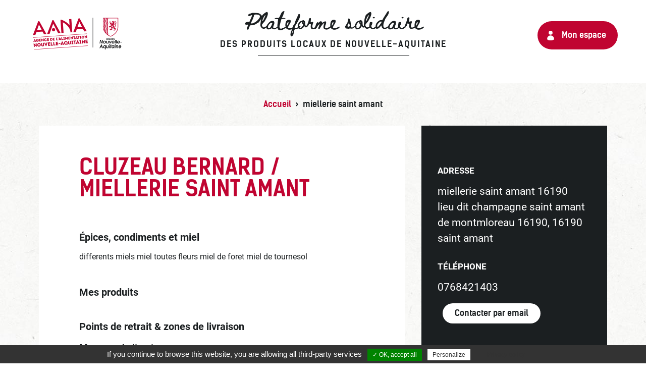

--- FILE ---
content_type: text/html; charset=UTF-8
request_url: https://plateforme.produits-locaux-nouvelle-aquitaine.fr/producteur-artisan/miellerie-saint-amant/
body_size: 7738
content:
<!doctype html>
<html lang="fr-FR">

<head>
	<meta charset="UTF-8">
	<meta name="viewport" content="width=device-width, initial-scale=1">
	<link rel="profile" href="https://gmpg.org/xfn/11">
	<link rel="shortcut icon" href="https://plateforme.produits-locaux-nouvelle-aquitaine.fr/wp-content/themes/aana-covid/images/favicon.ico" type="image/x-icon">

	<meta name='robots' content='index, follow, max-image-preview:large, max-snippet:-1, max-video-preview:-1' />
	<style>img:is([sizes="auto" i], [sizes^="auto," i]) { contain-intrinsic-size: 3000px 1500px }</style>
	
	<!-- This site is optimized with the Yoast SEO plugin v26.1.1 - https://yoast.com/wordpress/plugins/seo/ -->
	<title>miellerie saint amant - Livraison de produits locaux de Nouvelle-Aquitaine</title>
	<link rel="canonical" href="https://plateforme.produits-locaux-nouvelle-aquitaine.fr/producteur-artisan/miellerie-saint-amant/" />
	<meta property="og:locale" content="fr_FR" />
	<meta property="og:type" content="article" />
	<meta property="og:title" content="miellerie saint amant - Livraison de produits locaux de Nouvelle-Aquitaine" />
	<meta property="og:url" content="https://plateforme.produits-locaux-nouvelle-aquitaine.fr/producteur-artisan/miellerie-saint-amant/" />
	<meta property="og:site_name" content="Livraison de produits locaux de Nouvelle-Aquitaine" />
	<meta property="article:publisher" content="https://www.facebook.com/lesproduitsdenouvelleaquitaine/" />
	<meta property="og:image" content="https://plateforme.produits-locaux-nouvelle-aquitaine.fr/wp-content/uploads/2020/11/aana-partage-facebook.jpg" />
	<meta property="og:image:width" content="1200" />
	<meta property="og:image:height" content="630" />
	<meta property="og:image:type" content="image/jpeg" />
	<meta name="twitter:card" content="summary_large_image" />
	<meta name="twitter:site" content="@lesproduitsdeNA" />
	<script type="application/ld+json" class="yoast-schema-graph">{"@context":"https://schema.org","@graph":[{"@type":"WebPage","@id":"https://plateforme.produits-locaux-nouvelle-aquitaine.fr/producteur-artisan/miellerie-saint-amant/","url":"https://plateforme.produits-locaux-nouvelle-aquitaine.fr/producteur-artisan/miellerie-saint-amant/","name":"miellerie saint amant - Livraison de produits locaux de Nouvelle-Aquitaine","isPartOf":{"@id":"https://plateforme.produits-locaux-nouvelle-aquitaine.fr/#website"},"datePublished":"2020-07-09T16:56:11+00:00","breadcrumb":{"@id":"https://plateforme.produits-locaux-nouvelle-aquitaine.fr/producteur-artisan/miellerie-saint-amant/#breadcrumb"},"inLanguage":"fr-FR","potentialAction":[{"@type":"ReadAction","target":["https://plateforme.produits-locaux-nouvelle-aquitaine.fr/producteur-artisan/miellerie-saint-amant/"]}]},{"@type":"BreadcrumbList","@id":"https://plateforme.produits-locaux-nouvelle-aquitaine.fr/producteur-artisan/miellerie-saint-amant/#breadcrumb","itemListElement":[{"@type":"ListItem","position":1,"name":"Accueil","item":"https://plateforme.produits-locaux-nouvelle-aquitaine.fr/"},{"@type":"ListItem","position":2,"name":"miellerie saint amant"}]},{"@type":"WebSite","@id":"https://plateforme.produits-locaux-nouvelle-aquitaine.fr/#website","url":"https://plateforme.produits-locaux-nouvelle-aquitaine.fr/","name":"Livraison de produits locaux de Nouvelle-Aquitaine","description":"La plateforme solidaire avec les producteurs et artisans de Nouvelle-Aquitaine !","publisher":{"@id":"https://plateforme.produits-locaux-nouvelle-aquitaine.fr/#organization"},"potentialAction":[{"@type":"SearchAction","target":{"@type":"EntryPoint","urlTemplate":"https://plateforme.produits-locaux-nouvelle-aquitaine.fr/?s={search_term_string}"},"query-input":{"@type":"PropertyValueSpecification","valueRequired":true,"valueName":"search_term_string"}}],"inLanguage":"fr-FR"},{"@type":"Organization","@id":"https://plateforme.produits-locaux-nouvelle-aquitaine.fr/#organization","name":"Agence de l’Alimentation Nouvelle-Aquitaine","url":"https://plateforme.produits-locaux-nouvelle-aquitaine.fr/","logo":{"@type":"ImageObject","inLanguage":"fr-FR","@id":"https://plateforme.produits-locaux-nouvelle-aquitaine.fr/#/schema/logo/image/","url":"https://plateforme.produits-locaux-nouvelle-aquitaine.fr/wp-content/uploads/2020/03/logo-aana-couleur.png","contentUrl":"https://plateforme.produits-locaux-nouvelle-aquitaine.fr/wp-content/uploads/2020/03/logo-aana-couleur.png","width":364,"height":150,"caption":"Agence de l’Alimentation Nouvelle-Aquitaine"},"image":{"@id":"https://plateforme.produits-locaux-nouvelle-aquitaine.fr/#/schema/logo/image/"},"sameAs":["https://www.facebook.com/lesproduitsdenouvelleaquitaine/","https://x.com/lesproduitsdeNA","https://www.instagram.com/lesproduitsdenouvelleaquitaine/","https://fr.linkedin.com/company/agence-de-l-alimentation-nouvelle-aquitaine"]}]}</script>
	<!-- / Yoast SEO plugin. -->



<link rel="alternate" type="application/rss+xml" title="Livraison de produits locaux de Nouvelle-Aquitaine &raquo; Flux" href="https://plateforme.produits-locaux-nouvelle-aquitaine.fr/feed/" />
<link rel="alternate" type="application/rss+xml" title="Livraison de produits locaux de Nouvelle-Aquitaine &raquo; Flux des commentaires" href="https://plateforme.produits-locaux-nouvelle-aquitaine.fr/comments/feed/" />
		<style type="text/css">
				</style>
	<link data-minify="1" rel='stylesheet' id='leaflet-css-css' href='https://plateforme.produits-locaux-nouvelle-aquitaine.fr/wp-content/cache/min/1/wp-content/plugins/mc-map-poi/lib/leaflet/leaflet.css?ver=1749299196' type='text/css' media='all' />
<link data-minify="1" rel='stylesheet' id='leaflet-markercluster-css-css' href='https://plateforme.produits-locaux-nouvelle-aquitaine.fr/wp-content/cache/min/1/wp-content/plugins/mc-map-poi/lib/leaflet/plugins/MarkerCluster/MarkerCluster.css?ver=1749299196' type='text/css' media='all' />
<link data-minify="1" rel='stylesheet' id='leaflet-markercluster-default-css-css' href='https://plateforme.produits-locaux-nouvelle-aquitaine.fr/wp-content/cache/min/1/wp-content/plugins/mc-map-poi/lib/leaflet/plugins/MarkerCluster/MarkerCluster.Default.css?ver=1749299196' type='text/css' media='all' />
<link data-minify="1" rel='stylesheet' id='leaflet-mapboxgl-css-css' href='https://plateforme.produits-locaux-nouvelle-aquitaine.fr/wp-content/cache/min/1/wp-content/plugins/mc-map-poi/lib/leaflet/plugins/MapboxGL/mapbox-gl.css?ver=1749299196' type='text/css' media='all' />
<link data-minify="1" rel='stylesheet' id='slick-css-css' href='https://plateforme.produits-locaux-nouvelle-aquitaine.fr/wp-content/cache/min/1/wp-content/plugins/mc-slider/js/slick/slick.css?ver=1749299196' type='text/css' media='all' />
<link data-minify="1" rel='stylesheet' id='slick-theme-css-css' href='https://plateforme.produits-locaux-nouvelle-aquitaine.fr/wp-content/cache/min/1/wp-content/plugins/mc-slider/js/slick/slick-theme.css?ver=1749299196' type='text/css' media='all' />
<link rel='stylesheet' id='wp-block-library-css' href='https://plateforme.produits-locaux-nouvelle-aquitaine.fr/wp-includes/css/dist/block-library/style.min.css?ver=ab6a983539372fb471ac67a9c1737a9b' type='text/css' media='all' />
<style id='classic-theme-styles-inline-css' type='text/css'>
/*! This file is auto-generated */
.wp-block-button__link{color:#fff;background-color:#32373c;border-radius:9999px;box-shadow:none;text-decoration:none;padding:calc(.667em + 2px) calc(1.333em + 2px);font-size:1.125em}.wp-block-file__button{background:#32373c;color:#fff;text-decoration:none}
</style>
<style id='global-styles-inline-css' type='text/css'>
:root{--wp--preset--aspect-ratio--square: 1;--wp--preset--aspect-ratio--4-3: 4/3;--wp--preset--aspect-ratio--3-4: 3/4;--wp--preset--aspect-ratio--3-2: 3/2;--wp--preset--aspect-ratio--2-3: 2/3;--wp--preset--aspect-ratio--16-9: 16/9;--wp--preset--aspect-ratio--9-16: 9/16;--wp--preset--color--black: #000000;--wp--preset--color--cyan-bluish-gray: #abb8c3;--wp--preset--color--white: #ffffff;--wp--preset--color--pale-pink: #f78da7;--wp--preset--color--vivid-red: #cf2e2e;--wp--preset--color--luminous-vivid-orange: #ff6900;--wp--preset--color--luminous-vivid-amber: #fcb900;--wp--preset--color--light-green-cyan: #7bdcb5;--wp--preset--color--vivid-green-cyan: #00d084;--wp--preset--color--pale-cyan-blue: #8ed1fc;--wp--preset--color--vivid-cyan-blue: #0693e3;--wp--preset--color--vivid-purple: #9b51e0;--wp--preset--gradient--vivid-cyan-blue-to-vivid-purple: linear-gradient(135deg,rgba(6,147,227,1) 0%,rgb(155,81,224) 100%);--wp--preset--gradient--light-green-cyan-to-vivid-green-cyan: linear-gradient(135deg,rgb(122,220,180) 0%,rgb(0,208,130) 100%);--wp--preset--gradient--luminous-vivid-amber-to-luminous-vivid-orange: linear-gradient(135deg,rgba(252,185,0,1) 0%,rgba(255,105,0,1) 100%);--wp--preset--gradient--luminous-vivid-orange-to-vivid-red: linear-gradient(135deg,rgba(255,105,0,1) 0%,rgb(207,46,46) 100%);--wp--preset--gradient--very-light-gray-to-cyan-bluish-gray: linear-gradient(135deg,rgb(238,238,238) 0%,rgb(169,184,195) 100%);--wp--preset--gradient--cool-to-warm-spectrum: linear-gradient(135deg,rgb(74,234,220) 0%,rgb(151,120,209) 20%,rgb(207,42,186) 40%,rgb(238,44,130) 60%,rgb(251,105,98) 80%,rgb(254,248,76) 100%);--wp--preset--gradient--blush-light-purple: linear-gradient(135deg,rgb(255,206,236) 0%,rgb(152,150,240) 100%);--wp--preset--gradient--blush-bordeaux: linear-gradient(135deg,rgb(254,205,165) 0%,rgb(254,45,45) 50%,rgb(107,0,62) 100%);--wp--preset--gradient--luminous-dusk: linear-gradient(135deg,rgb(255,203,112) 0%,rgb(199,81,192) 50%,rgb(65,88,208) 100%);--wp--preset--gradient--pale-ocean: linear-gradient(135deg,rgb(255,245,203) 0%,rgb(182,227,212) 50%,rgb(51,167,181) 100%);--wp--preset--gradient--electric-grass: linear-gradient(135deg,rgb(202,248,128) 0%,rgb(113,206,126) 100%);--wp--preset--gradient--midnight: linear-gradient(135deg,rgb(2,3,129) 0%,rgb(40,116,252) 100%);--wp--preset--font-size--small: 13px;--wp--preset--font-size--medium: 20px;--wp--preset--font-size--large: 36px;--wp--preset--font-size--x-large: 42px;--wp--preset--spacing--20: 0.44rem;--wp--preset--spacing--30: 0.67rem;--wp--preset--spacing--40: 1rem;--wp--preset--spacing--50: 1.5rem;--wp--preset--spacing--60: 2.25rem;--wp--preset--spacing--70: 3.38rem;--wp--preset--spacing--80: 5.06rem;--wp--preset--shadow--natural: 6px 6px 9px rgba(0, 0, 0, 0.2);--wp--preset--shadow--deep: 12px 12px 50px rgba(0, 0, 0, 0.4);--wp--preset--shadow--sharp: 6px 6px 0px rgba(0, 0, 0, 0.2);--wp--preset--shadow--outlined: 6px 6px 0px -3px rgba(255, 255, 255, 1), 6px 6px rgba(0, 0, 0, 1);--wp--preset--shadow--crisp: 6px 6px 0px rgba(0, 0, 0, 1);}:where(.is-layout-flex){gap: 0.5em;}:where(.is-layout-grid){gap: 0.5em;}body .is-layout-flex{display: flex;}.is-layout-flex{flex-wrap: wrap;align-items: center;}.is-layout-flex > :is(*, div){margin: 0;}body .is-layout-grid{display: grid;}.is-layout-grid > :is(*, div){margin: 0;}:where(.wp-block-columns.is-layout-flex){gap: 2em;}:where(.wp-block-columns.is-layout-grid){gap: 2em;}:where(.wp-block-post-template.is-layout-flex){gap: 1.25em;}:where(.wp-block-post-template.is-layout-grid){gap: 1.25em;}.has-black-color{color: var(--wp--preset--color--black) !important;}.has-cyan-bluish-gray-color{color: var(--wp--preset--color--cyan-bluish-gray) !important;}.has-white-color{color: var(--wp--preset--color--white) !important;}.has-pale-pink-color{color: var(--wp--preset--color--pale-pink) !important;}.has-vivid-red-color{color: var(--wp--preset--color--vivid-red) !important;}.has-luminous-vivid-orange-color{color: var(--wp--preset--color--luminous-vivid-orange) !important;}.has-luminous-vivid-amber-color{color: var(--wp--preset--color--luminous-vivid-amber) !important;}.has-light-green-cyan-color{color: var(--wp--preset--color--light-green-cyan) !important;}.has-vivid-green-cyan-color{color: var(--wp--preset--color--vivid-green-cyan) !important;}.has-pale-cyan-blue-color{color: var(--wp--preset--color--pale-cyan-blue) !important;}.has-vivid-cyan-blue-color{color: var(--wp--preset--color--vivid-cyan-blue) !important;}.has-vivid-purple-color{color: var(--wp--preset--color--vivid-purple) !important;}.has-black-background-color{background-color: var(--wp--preset--color--black) !important;}.has-cyan-bluish-gray-background-color{background-color: var(--wp--preset--color--cyan-bluish-gray) !important;}.has-white-background-color{background-color: var(--wp--preset--color--white) !important;}.has-pale-pink-background-color{background-color: var(--wp--preset--color--pale-pink) !important;}.has-vivid-red-background-color{background-color: var(--wp--preset--color--vivid-red) !important;}.has-luminous-vivid-orange-background-color{background-color: var(--wp--preset--color--luminous-vivid-orange) !important;}.has-luminous-vivid-amber-background-color{background-color: var(--wp--preset--color--luminous-vivid-amber) !important;}.has-light-green-cyan-background-color{background-color: var(--wp--preset--color--light-green-cyan) !important;}.has-vivid-green-cyan-background-color{background-color: var(--wp--preset--color--vivid-green-cyan) !important;}.has-pale-cyan-blue-background-color{background-color: var(--wp--preset--color--pale-cyan-blue) !important;}.has-vivid-cyan-blue-background-color{background-color: var(--wp--preset--color--vivid-cyan-blue) !important;}.has-vivid-purple-background-color{background-color: var(--wp--preset--color--vivid-purple) !important;}.has-black-border-color{border-color: var(--wp--preset--color--black) !important;}.has-cyan-bluish-gray-border-color{border-color: var(--wp--preset--color--cyan-bluish-gray) !important;}.has-white-border-color{border-color: var(--wp--preset--color--white) !important;}.has-pale-pink-border-color{border-color: var(--wp--preset--color--pale-pink) !important;}.has-vivid-red-border-color{border-color: var(--wp--preset--color--vivid-red) !important;}.has-luminous-vivid-orange-border-color{border-color: var(--wp--preset--color--luminous-vivid-orange) !important;}.has-luminous-vivid-amber-border-color{border-color: var(--wp--preset--color--luminous-vivid-amber) !important;}.has-light-green-cyan-border-color{border-color: var(--wp--preset--color--light-green-cyan) !important;}.has-vivid-green-cyan-border-color{border-color: var(--wp--preset--color--vivid-green-cyan) !important;}.has-pale-cyan-blue-border-color{border-color: var(--wp--preset--color--pale-cyan-blue) !important;}.has-vivid-cyan-blue-border-color{border-color: var(--wp--preset--color--vivid-cyan-blue) !important;}.has-vivid-purple-border-color{border-color: var(--wp--preset--color--vivid-purple) !important;}.has-vivid-cyan-blue-to-vivid-purple-gradient-background{background: var(--wp--preset--gradient--vivid-cyan-blue-to-vivid-purple) !important;}.has-light-green-cyan-to-vivid-green-cyan-gradient-background{background: var(--wp--preset--gradient--light-green-cyan-to-vivid-green-cyan) !important;}.has-luminous-vivid-amber-to-luminous-vivid-orange-gradient-background{background: var(--wp--preset--gradient--luminous-vivid-amber-to-luminous-vivid-orange) !important;}.has-luminous-vivid-orange-to-vivid-red-gradient-background{background: var(--wp--preset--gradient--luminous-vivid-orange-to-vivid-red) !important;}.has-very-light-gray-to-cyan-bluish-gray-gradient-background{background: var(--wp--preset--gradient--very-light-gray-to-cyan-bluish-gray) !important;}.has-cool-to-warm-spectrum-gradient-background{background: var(--wp--preset--gradient--cool-to-warm-spectrum) !important;}.has-blush-light-purple-gradient-background{background: var(--wp--preset--gradient--blush-light-purple) !important;}.has-blush-bordeaux-gradient-background{background: var(--wp--preset--gradient--blush-bordeaux) !important;}.has-luminous-dusk-gradient-background{background: var(--wp--preset--gradient--luminous-dusk) !important;}.has-pale-ocean-gradient-background{background: var(--wp--preset--gradient--pale-ocean) !important;}.has-electric-grass-gradient-background{background: var(--wp--preset--gradient--electric-grass) !important;}.has-midnight-gradient-background{background: var(--wp--preset--gradient--midnight) !important;}.has-small-font-size{font-size: var(--wp--preset--font-size--small) !important;}.has-medium-font-size{font-size: var(--wp--preset--font-size--medium) !important;}.has-large-font-size{font-size: var(--wp--preset--font-size--large) !important;}.has-x-large-font-size{font-size: var(--wp--preset--font-size--x-large) !important;}
:where(.wp-block-post-template.is-layout-flex){gap: 1.25em;}:where(.wp-block-post-template.is-layout-grid){gap: 1.25em;}
:where(.wp-block-columns.is-layout-flex){gap: 2em;}:where(.wp-block-columns.is-layout-grid){gap: 2em;}
:root :where(.wp-block-pullquote){font-size: 1.5em;line-height: 1.6;}
</style>
<link data-minify="1" rel='stylesheet' id='tarteaucitron-css-css' href='https://plateforme.produits-locaux-nouvelle-aquitaine.fr/wp-content/cache/min/1/wp-content/plugins/mc-tarteaucitron/css/style.css?ver=1749299196' type='text/css' media='all' />
<link rel='stylesheet' id='miniorange-api-authentication-css' href='https://plateforme.produits-locaux-nouvelle-aquitaine.fr/wp-content/plugins/wp-rest-api-authentication-custom-jwt-authentication/public/css/miniorange-api-authentication-public.css?ver=11.2.0' type='text/css' media='all' />
<link data-minify="1" rel='stylesheet' id='aana-covid-style-css' href='https://plateforme.produits-locaux-nouvelle-aquitaine.fr/wp-content/cache/min/1/wp-content/themes/aana-covid/style.css?ver=1749299196' type='text/css' media='all' />
<link data-minify="1" rel='stylesheet' id='aana-covid-style-bis-css' href='https://plateforme.produits-locaux-nouvelle-aquitaine.fr/wp-content/cache/min/1/wp-content/themes/aana-covid/style-flo.css?ver=1749299196' type='text/css' media='all' />
<link data-minify="1" rel='stylesheet' id='aana-covid-style-colorbox-css' href='https://plateforme.produits-locaux-nouvelle-aquitaine.fr/wp-content/cache/min/1/wp-content/themes/aana-covid/js/colorbox/colorbox.css?ver=1749299196' type='text/css' media='all' />
<link data-minify="1" rel='stylesheet' id='gfchart-style-css' href='https://plateforme.produits-locaux-nouvelle-aquitaine.fr/wp-content/cache/min/1/wp-content/plugins/GFChart/css/style.css?ver=1749299196' type='text/css' media='all' />
<link data-minify="1" rel='stylesheet' id='wp-paginate-css' href='https://plateforme.produits-locaux-nouvelle-aquitaine.fr/wp-content/cache/min/1/wp-content/plugins/wp-paginate/css/wp-paginate.css?ver=1749299196' type='text/css' media='screen' />
<script type="text/javascript" src="https://plateforme.produits-locaux-nouvelle-aquitaine.fr/wp-includes/js/jquery/jquery.min.js?ver=3.7.1" id="jquery-core-js"></script>





















<link rel="https://api.w.org/" href="https://plateforme.produits-locaux-nouvelle-aquitaine.fr/wp-json/" /><link rel="alternate" title="JSON" type="application/json" href="https://plateforme.produits-locaux-nouvelle-aquitaine.fr/wp-json/wp/v2/producteur_artisan/5183" /><link rel="EditURI" type="application/rsd+xml" title="RSD" href="https://plateforme.produits-locaux-nouvelle-aquitaine.fr/xmlrpc.php?rsd" />

<link rel='shortlink' href='https://plateforme.produits-locaux-nouvelle-aquitaine.fr/?p=5183' />
<link rel="alternate" title="oEmbed (JSON)" type="application/json+oembed" href="https://plateforme.produits-locaux-nouvelle-aquitaine.fr/wp-json/oembed/1.0/embed?url=https%3A%2F%2Fplateforme.produits-locaux-nouvelle-aquitaine.fr%2Fproducteur-artisan%2Fmiellerie-saint-amant%2F" />
<link rel="alternate" title="oEmbed (XML)" type="text/xml+oembed" href="https://plateforme.produits-locaux-nouvelle-aquitaine.fr/wp-json/oembed/1.0/embed?url=https%3A%2F%2Fplateforme.produits-locaux-nouvelle-aquitaine.fr%2Fproducteur-artisan%2Fmiellerie-saint-amant%2F&#038;format=xml" />
<script type="text/javascript">
(function(url){
	if(/(?:Chrome\/26\.0\.1410\.63 Safari\/537\.31|WordfenceTestMonBot)/.test(navigator.userAgent)){ return; }
	var addEvent = function(evt, handler) {
		if (window.addEventListener) {
			document.addEventListener(evt, handler, false);
		} else if (window.attachEvent) {
			document.attachEvent('on' + evt, handler);
		}
	};
	var removeEvent = function(evt, handler) {
		if (window.removeEventListener) {
			document.removeEventListener(evt, handler, false);
		} else if (window.detachEvent) {
			document.detachEvent('on' + evt, handler);
		}
	};
	var evts = 'contextmenu dblclick drag dragend dragenter dragleave dragover dragstart drop keydown keypress keyup mousedown mousemove mouseout mouseover mouseup mousewheel scroll'.split(' ');
	var logHuman = function() {
		if (window.wfLogHumanRan) { return; }
		window.wfLogHumanRan = true;
		var wfscr = document.createElement('script');
		wfscr.type = 'text/javascript';
		wfscr.async = true;
		wfscr.src = url + '&r=' + Math.random();
		(document.getElementsByTagName('head')[0]||document.getElementsByTagName('body')[0]).appendChild(wfscr);
		for (var i = 0; i < evts.length; i++) {
			removeEvent(evts[i], logHuman);
		}
	};
	for (var i = 0; i < evts.length; i++) {
		addEvent(evts[i], logHuman);
	}
})('//plateforme.produits-locaux-nouvelle-aquitaine.fr/?wordfence_lh=1&hid=8BF54D9BA2D6E0627C8B4259ACC741CA');
</script><style type="text/css">.recentcomments a{display:inline !important;padding:0 !important;margin:0 !important;}</style>		<style type="text/css">
					.site-title,
			.site-description {
				position: absolute;
				clip: rect(1px, 1px, 1px, 1px);
				}
					</style>
		<meta name="generator" content="WP Rocket 3.19.2.1" data-wpr-features="wpr_defer_js wpr_minify_concatenate_js wpr_minify_css wpr_desktop" /></head>

<body class="wp-singular producteur_artisan-template-default single single-producteur_artisan postid-5183 wp-custom-logo wp-theme-aana-covid">
		<!-- Google Tag Manager (noscript) -->
	<noscript><iframe src="https://www.googletagmanager.com/ns.html?id=GTM-P7FVTCR" height="0" width="0" style="display:none;visibility:hidden"></iframe></noscript>
	<!-- End Google Tag Manager (noscript) -->

	<div data-rocket-location-hash="54257ff4dc2eb7aae68fa23eb5f11e06" id="page" class="site">
		<a class="skip-link screen-reader-text" href="#content">Skip to content</a>

		
				<header data-rocket-location-hash="fc409f86088b20b81d38a444febf083b" id="masthead" class="site-header">
					<div data-rocket-location-hash="5cd83cba399d508b78dc1100d7c0521b" class="site-branding">

													<a href="https://plateforme.produits-locaux-nouvelle-aquitaine.fr/" class="custom-logo-link" rel="home">
								<img src="https://plateforme.produits-locaux-nouvelle-aquitaine.fr/wp-content/themes/aana-covid/images/logo-aana.png" class="custom-logo" alt="AANA" width="233" height="87">
							</a>
						
						<h1 class="main-title-hp">
							<a href="https://plateforme.produits-locaux-nouvelle-aquitaine.fr/">
								Plateforme solidaire
								<span>des produits locaux de Nouvelle-Aquitaine</span>
							</a>
						</h1>

						<!-- Lien connexion/deco/mon-espace -->
						<div class="user-links">
							<a href="https://plateforme.produits-locaux-nouvelle-aquitaine.fr/mon-espace/" class="account">Mon espace</a>
													</div>
					</div><!-- .site-branding -->
					<div data-rocket-location-hash="bb06a49c451c792d50b7f628dd2e73ce" class="intro">
													<p class="site-title"><a href="https://plateforme.produits-locaux-nouvelle-aquitaine.fr/" rel="home">Livraison de produits locaux de Nouvelle-Aquitaine</a></p>
													<p class="site-description">La plateforme solidaire avec les producteurs et artisans de Nouvelle-Aquitaine !</p>
						
					</div><!-- .intro -->

				</header><!-- #masthead -->

				<div data-rocket-location-hash="595d943ee05848cdfea111ae6e6fbd83" id="content" class="site-content">

					  <div data-rocket-location-hash="4a2cde4e74464cec89303e04223a67f7" class="breadcrumbs" typeof="BreadcrumbList" vocab="http://schema.org/">
									<!-- Breadcrumb NavXT 7.4.1 -->
<span property="itemListElement" typeof="ListItem"><a property="item" typeof="WebPage" title="Go to Livraison de produits locaux de Nouvelle-Aquitaine." href="https://plateforme.produits-locaux-nouvelle-aquitaine.fr" class="home" ><span property="name">Accueil</span></a><meta property="position" content="1"></span> &gt; <span property="itemListElement" typeof="ListItem"><span property="name" class="post post-producteur_artisan current-item">miellerie saint amant</span><meta property="url" content="https://plateforme.produits-locaux-nouvelle-aquitaine.fr/producteur-artisan/miellerie-saint-amant/"><meta property="position" content="2"></span>						</div>
										 <div data-rocket-location-hash="7679f5203394c0f5292e86516c48b30d" id="primary" class="content-area">
    <main id="main" class="site-main">

        <div class='wrapper-content'>
            <div class='wrapper-gauche'>
                <h1> cluzeau bernard / miellerie saint amant </h1>
                <div class='section wrapper-entreprise'>
                    <h2>
                        Épices, condiments et miel                    </h2>
                    <p> differents miels
miel toutes fleurs
miel de foret
miel de tournesol </p>
                </div>
                <div class="section wrapper-produits">
                    <h2>Mes produits</h2>
                    <p>  </p>
                </div>
                <div class="section wrapper-retrait-livraison">
                    <h2>Points de retrait & zones de livraison</h2>
                                                                        <h3>  </h3>
                            <p>  </p>
                            <p>  </p>
                                                                <!-- Zones de livraison -->
                                                                        <h3> Ma zone de livraison </h3>
                            <p> tous les jours de 10h a12h sauf le dimanche </p>
                                                            <p><strong>Coût de la livraison : </strong>un euro le pot</p>                                                                        
                    <div id="container-map-retrait-livraison">
                        <div id="map-retrait-livraison"></div>
                    </div>
                    <ul class="legende-map">
                        <li id="legende1">Zone de livraison</li>
                        <li id="legende2">Point de retrait</li>
                        <li id="legende3">Point de retrait collectif</li>
                    </ul>
                </div>
            </div>
            <div class='wrapper-droit'>
                <div class='section wrapper-infos'>
                    <div class="adresse">
                        <h3>Adresse</h3>
                        <address>
                            miellerie saint amant 16190 <br>
                            lieu dit champagne saint amant de montmloreau 16190, 16190 saint amant                        </address>
                    </div>
                    <div class="section telephone">
                        <h3>Téléphone</h3>
                        <a href="tel: 0768421403 ">0768421403</a>
                    </div>
                    <div class="section site-web">
                                                                            <a href="mailto:bernardcluzeau16@yahoo.fr" target="blank" class="email">Contacter par email</a>
                                            </div>
                    <ul class="section infos-rs">
                        
                        
                        
                                            </ul>
                </div>
                            </div>
        </div>
        
    </main><!-- #main -->
</div><!-- #primary -->

	<div data-rocket-location-hash="a01349297e084b77aa1861c59b2245f8" id="bas">
		<h3>Partagez l'initiative et soutenez les producteurs et restaurateurs !</h3>
		<ul class="partage">
			<li>
				<a class="fb" href="https://www.facebook.com/share.php?u=https%3A%2F%2Fplateforme.produits-locaux-nouvelle-aquitaine.fr%2F" target="_blank" title="Partager sur Facebook">Facebook</a>
			</li>
			<li>
				<a class="ins" href="https://www.instagram.com/p/B-OlxCdKozd/" target="_blank" title="Partager sur Instragam">Instagram</a>
			</li>
			<li>
				<a class="tw" href="https://twitter.com/intent/tweet?text=&url=https%3A%2F%2Fplateforme.produits-locaux-nouvelle-aquitaine.fr%2F" target="_blank" title="Partager sur Twitter">Twitter</a>
			</li>
			<li>
				<a class="ln" href="http://www.linkedin.com/shareArticle?mini=true&url=https%3A%2F%2Fplateforme.produits-locaux-nouvelle-aquitaine.fr%2F" target="_blank" title="Partager sur Linkedin">Linkedin</a>
			</li>
			<li>
				<a class="mail" href="mailto:?subject=Plateforme%20solidaire%20de%20livraison%20des%20produits%20locaux%20de%20Nouvelle-Aquitaine&body=https://plateforme.produits-locaux-nouvelle-aquitaine.fr/" target="_blank" title="Partager par email">email</a>
			</li>
		</ul>
	</div>
			</div><!-- #content -->

<footer data-rocket-location-hash="d4ea761392613f0abb9c3ad15b2ee6d7" id="colophon" class="site-footer ">
	<div data-rocket-location-hash="9104b1b79fd5d77ea03f2300e6346809" class="logos">
		<a target="_blank" href="https://www.produits-de-nouvelle-aquitaine.fr/" title="Agence de l'Alimentation en Nouvelle-Aquitaine">
			<img alt="Agence de l'Alimentation en Nouvelle-Aquitaine" src="https://plateforme.produits-locaux-nouvelle-aquitaine.fr/wp-content/themes/aana-covid/images/logo-aana-blanc.png" />
		</a>
	</div><!-- .logos -->

	<div data-rocket-location-hash="ef91f57938094568b59ff29a8a84a7dd" class="reseaux-sociaux">
		<ul>
			<li>
				<a class="fb" target="_blank" href="https://www.facebook.com/lesproduitsdenouvelleaquitaine/" title="Facebook">
					facebook
				</a>
			</li>
			<li>
				<a class="ins" target="_blank" href="https://www.instagram.com/lesproduitsdenouvelleaquitaine/?" title="Instagram">
					instagram
				</a>
			</li>
			<li>
				<a class="tw" target="_blank" href="https://twitter.com/lesproduitsdeNA" title="Twitter">
					twitter
				</a>
			</li>
			<li>
				<a class="ln" target="_blank" href="https://fr.linkedin.com/company/agence-de-l-alimentation-nouvelle-aquitaine" title="Linkedin">
					linkedin
				</a>
			</li>
		</ul>
	</div><!-- .reseaux-sociaux -->

	<div data-rocket-location-hash="2c5ae95f84b685008b6f7c5a8d39b506" class="menu-footer">
		<ul id="menu-footer" class="menu">
			<li id="menu-item-6663" class="menu-item menu-item-type-post_type menu-item-object-page menu-item-6663"><a href="https://plateforme.produits-locaux-nouvelle-aquitaine.fr/actualites/">Actualités</a></li>
<li id="menu-item-6662" class="menu-item menu-item-type-post_type menu-item-object-page menu-item-6662"><a href="https://plateforme.produits-locaux-nouvelle-aquitaine.fr/points-de-retrait-collectifs/">Points de retrait collectifs</a></li>
<li id="menu-item-31" class="menu-item menu-item-type-post_type menu-item-object-page menu-item-31"><a href="https://plateforme.produits-locaux-nouvelle-aquitaine.fr/mentions-legales/">Mentions légales</a></li>
<li id="menu-item-45" class="menu-item menu-item-type-post_type menu-item-object-page menu-item-privacy-policy menu-item-45"><a rel="privacy-policy" href="https://plateforme.produits-locaux-nouvelle-aquitaine.fr/politique-de-confidentialite/">Cookies et politique de confidentialité</a></li>
<li id="menu-item-41" class="menu-item menu-item-type-post_type menu-item-object-page menu-item-41"><a href="https://plateforme.produits-locaux-nouvelle-aquitaine.fr/contact/">Contact</a></li>
			<li class="menu-item">
				<a href="javascript:tarteaucitron.userInterface.openPanel();">Gestion des cookies</a>
			</li>
		</ul>
	</div><!-- .menu-footer -->

	<div data-rocket-location-hash="71ebdccdbc1140e9fbe49225edbdae09" class="mentions-sanitaires">
		Pour votre santé pratiquez une activité physique régulière <a target="_blank" href="https://www.mangerbouger.fr/">www.mangerbouger.fr</a>
	</div>
</footer><!-- #colophon -->
</div><!-- #page -->


<script type="speculationrules">
{"prefetch":[{"source":"document","where":{"and":[{"href_matches":"\/*"},{"not":{"href_matches":["\/wp-*.php","\/wp-admin\/*","\/wp-content\/uploads\/*","\/wp-content\/*","\/wp-content\/plugins\/*","\/wp-content\/themes\/aana-covid\/*","\/*\\?(.+)"]}},{"not":{"selector_matches":"a[rel~=\"nofollow\"]"}},{"not":{"selector_matches":".no-prefetch, .no-prefetch a"}}]},"eagerness":"conservative"}]}
</script>



<script>var rocket_beacon_data = {"ajax_url":"https:\/\/plateforme.produits-locaux-nouvelle-aquitaine.fr\/wp-admin\/admin-ajax.php","nonce":"b976dada07","url":"https:\/\/plateforme.produits-locaux-nouvelle-aquitaine.fr\/producteur-artisan\/miellerie-saint-amant","is_mobile":false,"width_threshold":1600,"height_threshold":700,"delay":500,"debug":null,"status":{"atf":true,"lrc":true,"preconnect_external_domain":true},"elements":"img, video, picture, p, main, div, li, svg, section, header, span","lrc_threshold":1800,"preconnect_external_domain_elements":["link","script","iframe"],"preconnect_external_domain_exclusions":["static.cloudflareinsights.com","rel=\"profile\"","rel=\"preconnect\"","rel=\"dns-prefetch\"","rel=\"icon\""]}</script><script data-name="wpr-wpr-beacon" src='https://plateforme.produits-locaux-nouvelle-aquitaine.fr/wp-content/plugins/wp-rocket/assets/js/wpr-beacon.min.js' async></script><script src="https://plateforme.produits-locaux-nouvelle-aquitaine.fr/wp-content/cache/min/1/0ba910b0540c3b95649fe728e917c9ef.js" data-minify="1" data-rocket-defer defer></script></body>

</html>


<!-- This website is like a Rocket, isn't it? Performance optimized by WP Rocket. Learn more: https://wp-rocket.me - Debug: cached@1763656926 -->

--- FILE ---
content_type: text/css; charset=utf-8
request_url: https://plateforme.produits-locaux-nouvelle-aquitaine.fr/wp-content/cache/min/1/wp-content/plugins/mc-tarteaucitron/css/style.css?ver=1749299196
body_size: -180
content:
.tarteaucitronTitle button{color:#333!important}.tarteaucitronInfoBox,#tarteaucitronManager{background:#333!important}.youtube_player{height:100%}

--- FILE ---
content_type: text/css; charset=utf-8
request_url: https://plateforme.produits-locaux-nouvelle-aquitaine.fr/wp-content/cache/min/1/wp-content/themes/aana-covid/style.css?ver=1749299196
body_size: 25084
content:
/*!
Theme Name: AANA Covid
Theme URI: http://underscores.me/
Author: mediacrossing
Author URI: http://underscores.me/
Description: Description
Version: 1.0.0
License: GNU General Public License v2 or later
License URI: LICENSE
Text Domain: aana-covid
Tags: custom-background, custom-logo, custom-menu, featured-images, threaded-comments, translation-ready

This theme, like WordPress, is licensed under the GPL.
Use it to make something cool, have fun, and share what you've learned with others.

AANA Covid is based on Underscores https://underscores.me/, (C) 2012-2017 Automattic, Inc.
Underscores is distributed under the terms of the GNU GPL v2 or later.

Normalizing styles have been helped along thanks to the fine work of
Nicolas Gallagher and Jonathan Neal https://necolas.github.io/normalize.css/
*/
 @font-face{font-display:swap;font-family:"roboto-regular";src:url(../../../../../../themes/aana-covid/fonts/Roboto-Regular.ttf) format("truetype")}.robotoRegular{font-family:"roboto-regular","Arial",sans-serif;font-weight:400}@font-face{font-display:swap;font-family:"roboto-bold";src:url(../../../../../../themes/aana-covid/fonts/Roboto-Bold.ttf) format("truetype")}.robotoBold{font-family:"roboto-bold","Arial",sans-serif;font-weight:400}@font-face{font-display:swap;font-family:"kelson-regular";src:url(../../../../../../themes/aana-covid/fonts/KelsonSans-Regular.ttf) format("truetype")}.kelsonRegular{font-family:"kelson-regular","Arial",sans-serif}@font-face{font-display:swap;font-family:"kelson-bold";src:url(../../../../../../themes/aana-covid/fonts/KelsonSans-Bold.ttf) format("truetype")}.kelsonBold{font-family:"kelson-bold","Arial",sans-serif}@font-face{font-display:swap;font-family:"bethellen-regular";src:url(../../../../../../themes/aana-covid/fonts/BethEllen-Regular.ttf) format("truetype")}.bethellenRegular{font-family:"BethEllen-Regular","Arial",sans-serif;font-weight:regular}.bgNoir{background:url(../../../../../../themes/aana-covid/images/bg-noir.jpg) repeat;background-size:cover}.bgPaper{background:url(../../../../../../themes/aana-covid/images/bg-paper.jpg) repeat}.resetMargin{margin:0!important;padding:0!important}.boutonRouge{border:0;border-radius:0!important;background:#c00431;color:#fff;font-size:1.3em!important;line-height:1.3em;padding:1em 2.4em .8em;font-family:"kelson-bold","Arial",sans-serif;-webkit-transition:0.3s;transition:0.3s;text-transform:uppercase}.boutonRouge:hover{background-color:#1b1f21;cursor:pointer}@media (max-width:480px){.boutonRouge{font-size:1.1em!important}}html{line-height:1.15;-webkit-text-size-adjust:100%;font-family:"roboto-regular","Arial",sans-serif;font-weight:400}html body{margin:0}html h1{font-size:2em;margin:.67em 0}html hr{-webkit-box-sizing:content-box;box-sizing:content-box;height:0;overflow:visible}html pre{font-family:monospace,monospace;font-size:1em}html a{background-color:transparent}html abbr[title]{border-bottom:none;text-decoration:underline;-webkit-text-decoration:underline dotted;text-decoration:underline dotted}html b,html strong{font-weight:bolder}html code,html kbd,html samp{font-family:monospace,monospace;font-size:1em}html small{font-size:80%}html sub,html sup{font-size:75%;line-height:0;position:relative;vertical-align:baseline}html sub{bottom:-.25em}html sup{top:-.5em}html img{border-style:none}html button,html input,html optgroup,html select,html textarea{font-family:inherit;font-size:100%;line-height:1.15;margin:0}html button,html input{overflow:visible}html button,html select{text-transform:none}html button,html [type="button"],html [type="reset"],html [type="submit"]{-webkit-appearance:button}html button::-moz-focus-inner,html [type="button"]::-moz-focus-inner,html [type="reset"]::-moz-focus-inner,html [type="submit"]::-moz-focus-inner{border-style:none;padding:0}html button:-moz-focusring,html [type="button"]:-moz-focusring,html [type="reset"]:-moz-focusring,html [type="submit"]:-moz-focusring{outline:1px dotted ButtonText}html fieldset{padding:.35em .75em .625em}html legend{-webkit-box-sizing:border-box;box-sizing:border-box;color:inherit;display:table;max-width:100%;padding:0;white-space:normal}html progress{vertical-align:baseline}html textarea{overflow:auto}html [type="checkbox"],html [type="radio"]{-webkit-box-sizing:border-box;box-sizing:border-box;padding:0}html [type="number"]::-webkit-inner-spin-button,html [type="number"]::-webkit-outer-spin-button{height:auto}html [type="search"]{-webkit-appearance:textfield;outline-offset:-2px}html [type="search"]::-webkit-search-decoration{-webkit-appearance:none}html ::-webkit-file-upload-button{-webkit-appearance:button;font:inherit}html details{display:block}html summary{display:list-item}html template{display:none}html [hidden]{display:none}body,button,input,select,optgroup,textarea{color:#1b1f21;font-family:"roboto-regular","Arial",sans-serif;font-weight:400;font-size:16px;font-size:1rem;line-height:1.5}h1,h2,h3,h4,h5,h6{clear:both;font-family:"roboto-bold","Arial",sans-serif;font-weight:400;line-height:1em}p{margin-bottom:1.5em}dfn,cite,em,i{font-style:italic}blockquote{margin:0 1.5em}address{margin:0 0 1.5em}pre{background:#eee;font-family:"Courier 10 Pitch",Courier,monospace;font-size:15px;font-size:.9375rem;line-height:1.6;margin-bottom:1.6em;max-width:100%;overflow:auto;padding:1.6em}code,kbd,tt,var{font-family:Monaco,Consolas,"Andale Mono","DejaVu Sans Mono",monospace;font-size:15px;font-size:.9375rem}abbr,acronym{border-bottom:1px dotted #666;cursor:help}mark,ins{background:#fff9c0;text-decoration:none}big{font-size:125%}strong{font-family:"roboto-bold","Arial",sans-serif;font-weight:400}html{-webkit-box-sizing:border-box;box-sizing:border-box;scroll-behavior:smooth}html *,html *:before,html *:after{-webkit-box-sizing:inherit;box-sizing:inherit}html body{background:#fff}html hr{background-color:#ccc;border:0;height:1px;margin-bottom:1.5em}html ul,html ol{margin:0 0 1.5em 1em}html ul{list-style:disc}html ol{list-style:decimal}html li>ul,html li>ol{margin-bottom:0;margin-left:1.5em}html dt{font-weight:700}html dd{margin:0 1.5em 1.5em}html img{height:auto;max-width:100%}html figure{margin:1em 0}html table{margin:0 0 1.5em;width:100%}.bt-wp a{border:0;border-radius:0!important;background:#c00431;color:#fff;font-size:1.3em!important;line-height:1.3em;padding:1em 2.4em .8em;font-family:"kelson-bold","Arial",sans-serif;-webkit-transition:0.3s;transition:0.3s;text-transform:uppercase}.bt-wp a:hover{background-color:#1b1f21;cursor:pointer}@media (max-width:480px){.bt-wp a{font-size:1.1em!important}}button,input[type="button"],input[type="reset"],input[type="submit"]{border:0;border-radius:0!important;background:#c00431;color:#fff;font-size:1.3em!important;line-height:1.3em;padding:1em 2.4em .8em;font-family:"kelson-bold","Arial",sans-serif;-webkit-transition:0.3s;transition:0.3s;text-transform:uppercase}button:hover,input[type="button"]:hover,input[type="reset"]:hover,input[type="submit"]:hover{background-color:#1b1f21;cursor:pointer}@media (max-width:480px){button,input[type="button"],input[type="reset"],input[type="submit"]{font-size:1.1em!important}}input[type="text"],input[type="email"],input[type="url"],input[type="password"],input[type="search"],input[type="number"],input[type="tel"],input[type="range"],input[type="date"],input[type="month"],input[type="week"],input[type="time"],input[type="datetime"],input[type="datetime-local"],input[type="color"],textarea{color:#666;border:1px solid #1b1f21;border-radius:3px;padding:3px}input[type="text"]:focus,input[type="email"]:focus,input[type="url"]:focus,input[type="password"]:focus,input[type="search"]:focus,input[type="number"]:focus,input[type="tel"]:focus,input[type="range"]:focus,input[type="date"]:focus,input[type="month"]:focus,input[type="week"]:focus,input[type="time"]:focus,input[type="datetime"]:focus,input[type="datetime-local"]:focus,input[type="color"]:focus,textarea:focus{color:#111}select{border:1px solid #ccc}textarea{width:100%}input[type="checkbox"].form-checkbox{position:absolute!important;border:0!important;height:1px!important;width:1px!important;padding:0!important;overflow:hidden!important;clip:rect(0,0,0,0)!important}.form-checkbox+.option{font-size:.95em;color:$bleuFonce;line-height:1;display:-webkit-box;display:-ms-flexbox;display:flex;cursor:pointer}.form-checkbox+.option:before{content:"";width:12px;height:12px;margin-right:10px;-webkit-box-flex:0;-ms-flex:0 0 auto;flex:0 0 auto;background:#fff;border-radius:2px}.form-checkbox{position:absolute!important;border:0!important;height:1px!important;width:1px!important;padding:0!important;overflow:hidden!important;clip:rect(0,0,0,0)!important}.form-checkbox:checked+.option::before{background:url(../../../../../../themes/aana-covid/images/checkbox-red.svg) no-repeat center center #fff}.form-checkbox:checked+label{font-weight:900}a{color:#c00431;text-decoration:none;-webkit-transition:0.3s;transition:0.3s}a:visited{color:#c00431;text-decoration:none}a:hover,a:focus,a:active{color:#1b1f21;text-decoration:none}a:focus{outline:thin dotted;text-decoration:none}a:hover,a:active{outline:0;text-decoration:none}.main-navigation{clear:both;display:block;float:left;width:100%}.main-navigation ul{display:none;list-style:none;margin:0;padding-left:0}.main-navigation ul ul{-webkit-box-shadow:0 3px 3px rgba(0,0,0,.2);box-shadow:0 3px 3px rgba(0,0,0,.2);float:left;position:absolute;top:100%;left:-999em;z-index:99999}.main-navigation ul ul ul{left:-999em;top:0}.main-navigation ul ul li:hover>ul,.main-navigation ul ul li.focus>ul{left:100%}.main-navigation ul ul a{width:200px}.main-navigation ul li:hover>ul,.main-navigation ul li.focus>ul{left:auto}.main-navigation li{float:left;position:relative}.main-navigation a{display:block;text-decoration:none}.menu-toggle,.main-navigation.toggled ul{display:block}@media screen and (min-width:37.5em){.menu-toggle{display:none}.main-navigation ul{display:block}}.screen-reader-text{border:0;clip:rect(1px,1px,1px,1px);-webkit-clip-path:inset(50%);clip-path:inset(50%);height:1px;margin:-1px;overflow:hidden;padding:0;position:absolute!important;width:1px;word-wrap:normal!important}.screen-reader-text:focus{background-color:#f1f1f1;border-radius:3px;-webkit-box-shadow:0 0 2px 2px rgba(0,0,0,.6);box-shadow:0 0 2px 2px rgba(0,0,0,.6);clip:auto!important;-webkit-clip-path:none;clip-path:none;color:#21759b;display:block;font-size:14px;font-size:.875rem;font-weight:700;height:auto;left:5px;line-height:normal;padding:15px 23px 14px;text-decoration:none;top:5px;width:auto;z-index:100000}#content[tabindex="-1"]:focus{outline:0}.alignleft{display:inline;float:left;margin-right:1.5em;margin-bottom:1.5em}.alignright{display:inline;float:right;margin-left:1.5em;margin-bottom:1.5em}.aligncenter{clear:both;display:block;margin-left:auto;margin-right:auto;margin-bottom:1.5em}.clear:before,.clear:after,.entry-content:before,.entry-content:after,.comment-content:before,.comment-content:after,.site-header:before,.site-header:after,.site-content:before,.site-content:after,.site-footer:before,.site-footer:after{content:"";display:table;table-layout:fixed}.clear:after,.entry-content:after,.comment-content:after,.site-header:after,.site-content:after,.site-footer:after{clear:both}.sticky{display:block}.updated:not(.published){display:none}.page-content,.entry-content,.entry-summary{margin:1.5em 0 0}.page-links{clear:both;margin:0 0 1.5em}.page-content .wp-smiley,.entry-content .wp-smiley,.comment-content .wp-smiley{border:none;margin-bottom:0;margin-top:0;padding:0}embed,iframe,object{max-width:100%}.custom-logo-link{display:inline-block}.gallery{margin-bottom:1.5em}.gallery .gallery-item{display:inline-block;text-align:center;vertical-align:top;width:100%}.gallery .gallery-columns-2 .gallery-item{max-width:50%}.gallery .gallery-columns-3 .gallery-item{max-width:33.33%}.gallery .gallery-columns-4 .gallery-item{max-width:25%}.gallery .gallery-columns-5 .gallery-item{max-width:20%}.gallery .gallery-columns-6 .gallery-item{max-width:16.66%}.gallery .gallery-columns-7 .gallery-item{max-width:14.28%}.gallery .gallery-columns-8 .gallery-item{max-width:12.5%}.gallery .gallery-columns-9 .gallery-item{max-width:11.11%}.gallery .gallery-caption{display:block}h1{font-family:"kelson-bold","Arial",sans-serif}#masthead{position:relative;z-index:9;text-align:center}#interzone{text-align:center;font-family:"kelson-bold","Arial",sans-serif}#interzone .lien-retour{font-family:"roboto-bold","Arial",sans-serif;font-weight:400;display:inline-block;margin:0 auto;font-size:.8em;margin:2em 0}#bas{background-color:#c00431;padding:4em 3em!important;padding-top:3em;padding-bottom:3em}@media (max-width:940px){#bas{padding:2em 2em!important}}#bas h3{text-align:center;margin-top:0;color:#fff;font-family:"BethEllen-Regular","Arial",sans-serif;font-weight:regular;font-size:1.9em;line-height:1.4em}@media (max-width:940px){#bas h3{font-size:1.5em}}#bas .partage{margin:0!important;padding:0!important;background-color:transparent;margin:0 auto!important;max-width:940px;text-align:center;list-style:none}#bas .partage li{display:inline-block;margin:0 .7em}@media (max-width:940px){#bas .partage li{margin:0 .1em}}#bas .partage li a{display:block;width:40px;height:25px;text-indent:-1000px;overflow:hidden}#bas .partage li a.fb{background:url(../../../../../../themes/aana-covid/images/logo-facebook-blanc.svg) center center no-repeat;background-size:auto 100%}#bas .partage li a.ins{background:url(../../../../../../themes/aana-covid/images/logo-instagram-blanc.svg) center center no-repeat;background-size:auto 100%}#bas .partage li a.tw{background:url(../../../../../../themes/aana-covid/images/logo-twitter-blanc.svg) center center no-repeat;background-size:auto 100%}#bas .partage li a.ln{background:url(../../../../../../themes/aana-covid/images/logo-linkedin-blanc.svg) center center no-repeat;background-size:auto 100%}#bas .partage li a.mail{background:url(../../../../../../themes/aana-covid/images/logo-mail-blanc.svg) center center no-repeat;background-size:auto 100%}#colophon{text-align:center;background-color:#1b1f21}#colophon ul{margin:0!important;padding:0!important;list-style-type:none!important}#colophon ul li{display:inline-block}#colophon ul li a{color:#fff}#colophon ul li a:hover{color:#c00431}#colophon .logos{margin-top:1.5em}#colophon .logos img{width:233px;height:auto}#colophon .reseaux-sociaux{margin:.7em 0 1em 0}#colophon .reseaux-sociaux ul li{margin:0 .3em}#colophon .reseaux-sociaux ul li a{display:block;width:20px;height:18px;text-indent:-1000px;overflow:hidden;opacity:.3}#colophon .reseaux-sociaux ul li a.fb{background:url(../../../../../../themes/aana-covid/images/logo-facebook-blanc.svg) center center no-repeat;background-size:auto 100%}#colophon .reseaux-sociaux ul li a.ins{background:url(../../../../../../themes/aana-covid/images/logo-instagram-blanc.svg) center center no-repeat;background-size:auto 100%}#colophon .reseaux-sociaux ul li a.tw{background:url(../../../../../../themes/aana-covid/images/logo-twitter-blanc.svg) center center no-repeat;background-size:auto 100%}#colophon .reseaux-sociaux ul li a.ln{background:url(../../../../../../themes/aana-covid/images/logo-linkedin-blanc.svg) center center no-repeat;background-size:auto 100%}#colophon .reseaux-sociaux ul li a.mail{background:url(../../../../../../themes/aana-covid/images/logo-mail-blanc.svg) center center no-repeat;background-size:auto 100%}#colophon .menu-footer{background-color:#0f1213;padding:1em;font-size:.8em}#colophon .menu-footer ul li{margin:0 .5em}#colophon .mentions-sanitaires{background-color:#c00431;color:#fff;text-transform:uppercase;padding:1em .5em;font-size:.7em;letter-spacing:.3em}#colophon .mentions-sanitaires a{color:#fff}#tarteaucitronRoot button,#tarteaucitronRoot input[type="button"],#tarteaucitronRoot input[type="reset"],#tarteaucitronRoot input[type="submit"]{font-size:0.8em!important}#tarteaucitronRoot #tarteaucitronAlertBig{padding:0!important}.gform_wrapper div.validation_error,.gform_wrapper .gfield_error{color:#c00431!important;border-top:0!important;border-bottom:0!important;background-color:transparent!important}.gform_wrapper div.validation_error{margin-bottom:1em!important}.gform_wrapper .gfield_error .gfield_label,.gform_wrapper .validation_message{color:#c00431!important}.page #content,.error404 #content{background:url(../../../../../../themes/aana-covid/images/bg-paper.jpg) repeat}.page #content #primary,.error404 #content #primary{padding:0 0 4em 0}.page #content #primary #main,.error404 #content #primary #main{display:block;background-color:#fff;margin:0 auto;max-width:940px;padding:3em 5em!important}@media (max-width:940px){.page #content #primary #main,.error404 #content #primary #main{padding:2em 2em!important}}.page #content #primary #main h1,.error404 #content #primary #main h1{color:#c00431;font-size:2.7em;text-align:center;margin:0!important;padding:0!important;line-height:1em}.page #content #primary #main .gform_footer,.error404 #content #primary #main .gform_footer{text-align:center;margin-bottom:0}.page-id-76 #content{background:url(../../../../../../themes/aana-covid/images/bg-site.jpg) top center repeat;background-size:cover}.page-id-76 #content #primary{padding:0}.page-id-76 #content #primary #main{background:transparent;margin:1em auto;max-width:1100px}.page-id-76 #content #primary #main .entry-header{background-color:#fff;padding:2.5em 3em 1em 3em!important;text-align:center}.page-id-76 #content #primary #main .entry-header h1{display:inline-block;margin:0!important;padding:0!important;font-family:"kelson-bold","Arial",sans-serif;color:#1b1f21;font-size:1.5em;line-height:1.2em;text-transform:uppercase;max-width:600px}.page-id-76 #content #primary #main .entry-content{margin-top:0}.page-id-76 #content #primary #main .bloc-top{background-color:#fff;padding:0 3em 1.2em 3em!important}.page-id-76 #content #primary #main .bloc-top h2{color:#c00431;font-size:3.3em;line-height:1.1em;font-family:"kelson-bold","Arial",sans-serif;margin:0!important;padding:0!important}.page-id-76 #content #primary #main .bloc-top .wp-block-image{margin:0!important;padding:0!important}.page-id-76 #content #primary #main .bloc0{background-color:#c00431;color:#fff;padding:.9em 3em 1.1em 3em!important;font-size:1.2em;margin-bottom:2em}.page-id-76 #content #primary #main .bloc0 h3{line-height:1.3em;font-size:1.3em}.page-id-76 #content #primary #main .bloc0 h3 em{font-style:normal;background-color:#fff;color:#c00431}.page-id-76 #content #primary #main .bloc1,.page-id-76 #content #primary #main .bloc2{padding:1.5em 2em 2em 2em!important;background-color:#fff}.page-id-76 #content #primary #main .bloc1 h2,.page-id-76 #content #primary #main .bloc2 h2{font-size:2em}.page-id-76 #content #primary #main .bloc1{margin:2em 0 2em}.page-id-76 #content #primary #main .bloc2 .gform_wrapper{margin-top:0!important}.page-id-76 #content #primary #main .bloc2 .gform_wrapper .gfield_consent_description{max-height:80px}.page-id-47 .site-branding .user-links a.logout{color:#fff}.page-id-47 .site-branding .user-links a.logout:before{background-image:url(../../../../../../themes/aana-covid/images/icon-disconect-white.svg)}.page-id-47 #content{background:none}.page-id-47 #content #primary{padding:0}.page-id-47 #content #primary #main{margin:0!important;padding:0!important;background-color:transparent;max-width:none}.page-id-47 #content #primary #main h1{display:none}.page-id-47 #content #primary #main .entry-content{margin:0!important;padding:0!important}.page-id-47 #content #primary #main .entry-content .strate-entete{padding:4em 3em!important;background:url(../../../../../../themes/aana-covid/images/bg-paper.jpg) repeat}@media (max-width:940px){.page-id-47 #content #primary #main .entry-content .strate-entete{padding:2em 2em!important}}.page-id-47 #content #primary #main .entry-content .strate-entete .wp-block-group__inner-container{max-width:980px;margin:0 auto}.page-id-47 #content #primary #main .entry-content .strate-entete .wp-block-group__inner-container h3{margin:0 auto;padding:0;font-family:"kelson-bold","Arial",sans-serif;font-size:1.7em;line-height:1.2em;text-transform:uppercase}.page-id-47 #content #primary #main .entry-content .strate-entete .wp-block-group__inner-container h2{color:#c00431;font-family:"kelson-bold","Arial",sans-serif;font-size:3.1em;margin:.3em 0}.page-id-47 #content #primary #main .entry-content .strate-entete .wp-block-group__inner-container h4{font-size:1.1em;text-transform:uppercase;font-family:"kelson-bold","Arial",sans-serif}.page-id-47 #content #primary #main .entry-content .strate-entete .wp-block-group__inner-container p:last-child{margin-bottom:0}@media (max-width:940px){.page-id-47 #content #primary #main .entry-content .strate-entete .wp-block-group__inner-container h3{font-size:1.1em}.page-id-47 #content #primary #main .entry-content .strate-entete .wp-block-group__inner-container h2{font-size:2.2em}}@media screen and (max-width:1024px){.page-id-47 #content #primary #main .entry-content .strate-blocs{display:block}}.page-id-47 #content #primary #main .entry-content .strate-blocs.strate-professionnels h4{font-size:1.7em!important}.page-id-47 #content #primary #main .entry-content .strate-blocs.strate-professionnels>.wp-block-column{padding:2em 4em!important}.page-id-47 #content #primary #main .entry-content .strate-blocs.strate-professionnels>.wp-block-column:first-child{background-color:#c00431}.page-id-47 #content #primary #main .entry-content .strate-blocs.strate-professionnels>.wp-block-column:last-child{background:url(../../../../../../themes/aana-covid/images/bg-noir.jpg) repeat;background-size:cover}@media screen and (max-width:1200px){.page-id-47 #content #primary #main .entry-content .strate-blocs.strate-professionnels>.wp-block-column:last-child{padding:2em!important}}@media screen and (max-width:1080px){.page-id-47 #content #primary #main .entry-content .strate-blocs.strate-professionnels>.wp-block-column:last-child .wp-block-group__inner-container{-ms-flex-wrap:wrap!important;flex-wrap:wrap!important;width:90%;margin:0 auto}}@media screen and (max-width:1024px){.page-id-47 #content #primary #main .entry-content .strate-blocs.strate-professionnels>.wp-block-column:last-child .wp-block-group__inner-container{width:100%;-ms-flex-wrap:nowrap!important;flex-wrap:nowrap!important}}.page-id-47 #content #primary #main .entry-content .strate-blocs.strate-professionnels>.wp-block-column .wp-block-group{height:auto!important;text-align:center}.page-id-47 #content #primary #main .entry-content .strate-blocs.strate-professionnels>.wp-block-column .wp-block-group:first-child{padding-bottom:1em!important}.page-id-47 #content #primary #main .entry-content .strate-blocs.strate-professionnels>.wp-block-column .wp-block-group:last-child{padding-top:1em!important}.page-id-47 #content #primary #main .entry-content .strate-blocs.strate-professionnels .bloc-commerce{color:#fff;background:#c00431;height:100%}.page-id-47 #content #primary #main .entry-content .strate-blocs.strate-professionnels .bloc-commerce .wp-block-group__inner-container{-webkit-box-orient:vertical!important;-webkit-box-direction:normal!important;-ms-flex-direction:column!important;flex-direction:column!important;-webkit-box-pack:center!important;-ms-flex-pack:center!important;justify-content:center!important;-webkit-box-align:center!important;-ms-flex-align:center!important;align-items:center!important}.page-id-47 #content #primary #main .entry-content .strate-blocs.strate-professionnels .bloc-commerce .wp-block-group__inner-container .wp-block-group{width:50%;padding-right:0!important;margin-bottom:1em!important}@media screen and (max-width:1024px){.page-id-47 #content #primary #main .entry-content .strate-blocs.strate-professionnels .bloc-commerce .wp-block-group__inner-container .wp-block-group{width:100%}}.page-id-47 #content #primary #main .entry-content .strate-blocs.strate-professionnels .bloc-commerce .wp-block-group__inner-container .wp-block-group h4{text-align:center}.page-id-47 #content #primary #main .entry-content .strate-blocs.strate-professionnels .bloc-commerce .wp-block-group{padding-left:0!important}.page-id-47 #content #primary #main .entry-content .strate-blocs.strate-professionnels .bloc-commerce .wp-block-button__link:after{content:url(../../../../../../themes/aana-covid/images/fleche-rouge-droite.svg);width:16px;display:inline-block;margin-left:.8em}@media screen and (max-width:767px){.page-id-47 #content #primary #main .entry-content .strate-blocs.strate-professionnels .bloc-commerce .bt-wp{width:auto}}.page-id-47 #content #primary #main .entry-content .strate-blocs.strate-professionnels .bloc-producteur{padding-left:0!important;padding-right:0!important;color:#fff}.page-id-47 #content #primary #main .entry-content .strate-blocs.strate-professionnels .bloc-producteur:first-child{border-bottom:1px solid #fff}.page-id-47 #content #primary #main .entry-content .strate-blocs.strate-professionnels .bloc-producteur:first-child .title .wp-block-group__inner-container{position:relative;padding-left:50px!important}.page-id-47 #content #primary #main .entry-content .strate-blocs.strate-professionnels .bloc-producteur:first-child .title .wp-block-group__inner-container:before{content:url(../../../../../../themes/aana-covid/images/picto-producteur-noir-fond-blanc.svg);width:34px;height:auto;position:absolute;left:0;top:0}.page-id-47 #content #primary #main .entry-content .strate-blocs.strate-professionnels .bloc-producteur:last-child .title .wp-block-group__inner-container{position:relative;padding-left:50px!important}.page-id-47 #content #primary #main .entry-content .strate-blocs.strate-professionnels .bloc-producteur:last-child .title .wp-block-group__inner-container:before{content:url(../../../../../../themes/aana-covid/images/picto-restaurateur-noir-fond-blanc.svg);width:34px;height:auto;position:absolute;left:0;top:0}.page-id-47 #content #primary #main .entry-content .strate-blocs.strate-professionnels .bloc-producteur .wp-block-group{padding-right:0!important;padding-left:0!important}@media screen and (max-width:770px){.page-id-47 #content #primary #main .entry-content .strate-blocs.strate-professionnels .bloc-producteur .wp-block-group{padding-top:0!important}}.page-id-47 #content #primary #main .entry-content .strate-blocs.strate-professionnels .bloc-producteur p{margin-bottom:0;width:100%;margin-top:.5em;font-size:90%}@media screen and (max-width:770px){.page-id-47 #content #primary #main .entry-content .strate-blocs.strate-professionnels .bloc-producteur p{text-align:center}}.page-id-47 #content #primary #main .entry-content .strate-blocs.strate-professionnels .bloc-producteur .bt-wp a:after{content:url(../../../../../../themes/aana-covid/images/fleche-grise-droite.svg);width:16px;display:inline-block;margin-left:.8em}@media screen and (max-width:767px){.page-id-47 #content #primary #main .entry-content .strate-blocs.strate-professionnels .bloc-producteur .bt-wp{width:auto}}.page-id-47 #content #primary #main .entry-content .strate-blocs .wp-block-column{margin:0!important;padding:0!important;-ms-flex-preferred-size:50%;flex-basis:50%;display:-webkit-box;display:-ms-flexbox;display:flex;-webkit-box-align:center;-ms-flex-align:center;align-items:center;-ms-flex-wrap:wrap;flex-wrap:wrap;-webkit-box-pack:center;-ms-flex-pack:center;justify-content:center;-ms-flex-line-pack:center;align-content:center}.page-id-47 #content #primary #main .entry-content .strate-blocs .wp-block-column .wp-block-group{margin:0!important;padding:0!important;height:100%;width:100%}.page-id-47 #content #primary #main .entry-content .strate-blocs .wp-block-column .wp-block-group .wp-block-group__inner-container{display:-webkit-box;display:-ms-flexbox;display:flex;-webkit-box-pack:center;-ms-flex-pack:center;justify-content:center;-ms-flex-line-pack:center;align-content:center;-ms-flex-wrap:wrap;flex-wrap:wrap;-webkit-box-align:center;-ms-flex-align:center;align-items:center;height:100%}@media screen and (max-width:770px){.page-id-47 #content #primary #main .entry-content .strate-blocs .wp-block-column .wp-block-group .wp-block-group__inner-container{-webkit-box-orient:vertical;-webkit-box-direction:normal;-ms-flex-direction:column;flex-direction:column}}.page-id-47 #content #primary #main .entry-content .strate-blocs .wp-block-column .wp-block-group>*{width:100%}.page-id-47 #content #primary #main .entry-content .strate-blocs .wp-block-column .wp-block-group h4{margin:0!important;padding:0!important;margin-bottom:2em important;font-family:"kelson-bold","Arial",sans-serif;font-size:1.1em;line-height:1.1em;font-weight:normal!important}@media screen and (max-width:770px){.page-id-47 #content #primary #main .entry-content .strate-blocs .wp-block-column .wp-block-group h4{text-align:center}}@media (max-width:940px){.page-id-47 #content #primary #main .entry-content .strate-blocs .wp-block-column .wp-block-group h4{font-size:1.5em}}.page-id-47 #content #primary #main .entry-content .strate-blocs .wp-block-column .wp-block-group h4 span{display:block}.page-id-47 #content #primary #main .entry-content .strate-blocs .wp-block-column .wp-block-group ol,.page-id-47 #content #primary #main .entry-content .strate-blocs .wp-block-column .wp-block-group ul{margin:0!important;padding:0!important;margin-top:1em!important}.page-id-47 #content #primary #main .entry-content .strate-blocs .wp-block-column .wp-block-group .wp-block-button{text-align:center}.page-id-47 #content #primary #main .entry-content .strate-blocs .wp-block-column .bloc-commerce.mobile,.page-id-47 #content #primary #main .entry-content .strate-blocs .wp-block-column .bloc-producteur.mobile{display:none}@media (max-width:1199px){.page-id-47 #content #primary #main .entry-content .strate-blocs .wp-block-column .bloc-commerce.mobile,.page-id-47 #content #primary #main .entry-content .strate-blocs .wp-block-column .bloc-producteur.mobile{display:block}}.page-id-47 #content #primary #main .entry-content .strate-blocs .wp-block-column .bloc-consommateur{color:#fff;background:url(../../../../../../themes/aana-covid/images/bg-noir.jpg) repeat;background-size:cover}.page-id-47 #content #primary #main .entry-content .strate-blocs .wp-block-column .bloc-consommateur p{margin-bottom:0}.page-id-47 #content #primary #main .entry-content .first-strate-blocs{width:80%;max-width:1180px;margin:-140px auto 0 auto;position:relative;z-index:1;background:#c00431;-webkit-box-orient:vertical;-webkit-box-direction:normal;-ms-flex-direction:column;flex-direction:column}@media screen and (max-width:1024px){.page-id-47 #content #primary #main .entry-content .first-strate-blocs{width:91%}}@media screen and (max-width:730px){.page-id-47 #content #primary #main .entry-content .first-strate-blocs{margin-top:0;width:100%}}.page-id-47 #content #primary #main .entry-content .first-strate-blocs .wp-block-column.producteur{padding:3em 2em!important}@media screen and (max-width:730px){.page-id-47 #content #primary #main .entry-content .first-strate-blocs .wp-block-column.producteur{display:block}}.page-id-47 #content #primary #main .entry-content .first-strate-blocs .wp-block-column.producteur .wp-block-group{width:50%;padding:0 2em!important}@media screen and (max-width:730px){.page-id-47 #content #primary #main .entry-content .first-strate-blocs .wp-block-column.producteur .wp-block-group{width:100%;padding:3em 2em!important}}@media (max-width:940px){.page-id-47 #content #primary #main .entry-content .first-strate-blocs .wp-block-column.producteur .wp-block-group{padding:2em 2em!important}}.page-id-47 #content #primary #main .entry-content .first-strate-blocs .wp-block-column.producteur .wp-block-group:first-child ul li{list-style:none;color:#fff;position:relative;display:-webkit-box;display:-ms-flexbox;display:flex;font-size:1.25em;padding:.5em;font-family:"kelson-bold","Arial",sans-serif}.page-id-47 #content #primary #main .entry-content .first-strate-blocs .wp-block-column.producteur .wp-block-group:first-child ul li:before{width:21px;height:29px;margin-right:10px}.page-id-47 #content #primary #main .entry-content .first-strate-blocs .wp-block-column.producteur .wp-block-group:first-child ul li:first-child:before{content:url(../../../../../../themes/aana-covid/images/picto-producteur-fond-blanc.svg)}.page-id-47 #content #primary #main .entry-content .first-strate-blocs .wp-block-column.producteur .wp-block-group:first-child ul li:nth-child(2):before{content:url(../../../../../../themes/aana-covid/images/picto-restaurateur-fond-blanc.svg)}.page-id-47 #content #primary #main .entry-content .first-strate-blocs .wp-block-column.producteur .wp-block-group:first-child ul li:last-child:before{content:url(../../../../../../themes/aana-covid/images/picto-prc-fond-blanc.svg)}.page-id-47 #content #primary #main .entry-content .first-strate-blocs .wp-block-column.producteur .wp-block-group:last-child{border-left:1px solid #fff}@media screen and (max-width:730px){.page-id-47 #content #primary #main .entry-content .first-strate-blocs .wp-block-column.producteur .wp-block-group:last-child{border-left:0;border-top:1px solid #fff}}.page-id-47 #content #primary #main .entry-content .first-strate-blocs .wp-block-column.producteur .wp-block-group:last-child ul{margin-top:0!important}.page-id-47 #content #primary #main .entry-content .first-strate-blocs .wp-block-column.producteur h4{margin-top:0;margin-bottom:0.5em!important;font-size:220%;line-height:1.1;color:#fff;text-align:center}.page-id-47 #content #primary #main .entry-content .first-strate-blocs .wp-block-column.producteur h4 span{display:block;text-align:center;font-size:60%}.page-id-47 #content #primary #main .entry-content .first-strate-blocs .wp-block-column.point-retrait{display:none!important}.page-id-47 #content #primary #main .entry-content .first-strate-blocs .wp-block-column.point-retrait .bloc-retrait{padding:2em!important;background-color:#0f1213;color:#fff}.page-id-47 #content #primary #main .entry-content .first-strate-blocs .wp-block-column.point-retrait .bloc-retrait .wp-block-group__inner-container{-webkit-box-orient:vertical;-webkit-box-direction:normal;-ms-flex-direction:column;flex-direction:column;-webkit-box-pack:start;-ms-flex-pack:start;justify-content:flex-start;height:auto}.page-id-47 #content #primary #main .entry-content .first-strate-blocs .wp-block-column.point-retrait .bloc-retrait .wp-block-group__inner-container .wp-block-group{padding:0!important}.page-id-47 #content #primary #main .entry-content .first-strate-blocs .wp-block-column.point-retrait .bloc-retrait .wp-block-group__inner-container .wp-block-group h4{padding:0 1.8em!important;font-size:220%;line-height:1.1;color:#fff;text-align:center}@media screen and (max-width:600px){.page-id-47 #content #primary #main .entry-content .first-strate-blocs .wp-block-column.point-retrait .bloc-retrait .wp-block-group__inner-container .wp-block-group h4{padding:0!important}}.page-id-47 #content #primary #main .entry-content .first-strate-blocs .wp-block-column.point-retrait .bloc-retrait .wp-block-group__inner-container .wp-block-group h4 span{display:block;text-align:center;font-size:60%}.page-id-47 #content #primary #main .entry-content .first-strate-blocs .wp-block-column.point-retrait .bloc-retrait .wp-block-group__inner-container .bt-wp a{display:-webkit-box;display:-ms-flexbox;display:flex;-webkit-box-align:center;-ms-flex-align:center;align-items:center;padding:10px 15px;background-color:#fff;color:#c00431;font-size:100%!important;text-transform:inherit;border-radius:50px!important;-webkit-transition:0.3s;transition:0.3s}.page-id-47 #content #primary #main .entry-content .first-strate-blocs .wp-block-column.point-retrait .bloc-retrait .wp-block-group__inner-container .bt-wp a:hover{background-color:#c00431;color:#fff}.page-id-47 #content #primary #main .entry-content .first-strate-blocs .wp-block-column.point-retrait .bloc-retrait .wp-block-group__inner-container .bt-wp a:hover:after{content:url(../../../../../../themes/aana-covid/images/fleche-blanche-droite.svg);width:16px;display:inline-block;margin-left:.8em}.page-id-47 #content #primary #main .entry-content .first-strate-blocs .wp-block-column.point-retrait .bloc-retrait .wp-block-group__inner-container .bt-wp a:after{content:url(../../../../../../themes/aana-covid/images/fleche-rouge-droite.svg);width:16px;display:inline-block;margin-left:.8em;position:relative;top:1px}.page-id-47 #content #primary #main .entry-content .first-strate-blocs .wp-block-column.point-retrait .bloc-retrait .wp-block-group__inner-container .bt-wp a:before{content:url(../../../../../../themes/aana-covid/images/picto-retrait-gris.svg);display:inline-block;margin-right:10px;position:relative;top:2px}.page-id-47 #content #primary #main .entry-content .strate-manuscrit{padding:3em 3em!important;text-align:center}@media (max-width:940px){.page-id-47 #content #primary #main .entry-content .strate-manuscrit{padding:2em 2em!important}}.page-id-47 #content #primary #main .entry-content .strate-manuscrit h3{max-width:1150px;margin-top:0;margin-left:auto;margin-right:auto;font-size:2.3em;line-height:1.2em}@media (max-width:940px){.page-id-47 #content #primary #main .entry-content .strate-manuscrit h3{font-size:1.5em}}.page-id-47 #content #primary #main .entry-content .strate-manuscrit .wp-block-gallery{max-width:900px;margin-bottom:0}.page-id-47 #content #primary #main .entry-content .strate-manuscrit .wp-block-gallery .blocks-gallery-item:last-child{display:none}@media screen and (max-width:700px){.page-id-47 #content #primary #main .entry-content .strate-manuscrit .wp-block-gallery .blocks-gallery-item:last-child{display:block;max-width:350px;margin:auto}.page-id-47 #content #primary #main .entry-content .strate-manuscrit .wp-block-gallery .blocks-gallery-item:first-child{display:none}}.page-id-47 #content #primary #main .entry-content .strate-initiatives-locales{background:#fff;padding:4em 3em!important}@media (max-width:940px){.page-id-47 #content #primary #main .entry-content .strate-initiatives-locales{padding:2em 2em!important}}.page-id-47 #content #primary #main .entry-content .strate-initiatives-locales h3{margin:0!important;padding:0!important;font-family:"kelson-bold","Arial",sans-serif;font-size:2.1em;line-height:1.1em}@media (max-width:940px){.page-id-47 #content #primary #main .entry-content .strate-initiatives-locales h3{font-size:1.5em}}.page-id-47 #content #primary #main .entry-content .strate-initiatives-locales .bloc-2-logos{max-width:570px;margin:1em auto 0}.page-id-47 #content #primary #main .entry-content .strate-initiatives-locales .bloc-2-logos .wp-block-column{display:-webkit-box;display:-ms-flexbox;display:flex;-webkit-box-pack:center;-ms-flex-pack:center;justify-content:center;-ms-flex-line-pack:center;align-content:center;-ms-flex-wrap:wrap;flex-wrap:wrap;-webkit-box-align:center;-ms-flex-align:center;align-items:center}.page-id-47 #content #primary #main .entry-content .strate-initiatives-locales .bloc-2-logos .wp-block-column .wp-block-image{margin-bottom:0}.page-id-47 #content #primary #main .entry-content .strate-recettes{background:url(../../../../../../themes/aana-covid/images/bg-recettes.jpg) center center no-repeat #000;background-size:cover;position:relative;padding:7% 0}@media (max-width:940px){.page-id-47 #content #primary #main .entry-content .strate-recettes{background:rgba(0,0,0,.5),url(../../../../../../themes/aana-covid/images/bg-recettes.jpg) center center no-repeat #000;background-size:auto 100%;background-position:-110px 0;padding:3em 0 3em 0}}.page-id-47 #content #primary #main .entry-content .strate-recettes .wp-block-group__inner-container{max-width:360px;position:relative;left:54%}@media (max-width:940px){.page-id-47 #content #primary #main .entry-content .strate-recettes .wp-block-group__inner-container{max-width:none;position:initial;margin:0 auto;text-align:center}}.page-id-47 #content #primary #main .entry-content .strate-recettes .wp-block-group__inner-container h3{color:#fff;margin:0 0 .7em 0;font-size:2em;line-height:1.2em;font-family:"kelson-bold","Arial",sans-serif}@media (max-width:940px){.page-id-47 #content #primary #main .entry-content .strate-recettes .wp-block-group__inner-container h3{font-size:1.5em}}.page-id-47 #content #primary #main .entry-content .strate-recettes .wp-block-group__inner-container .wp-block-button__link{background-color:#c00431;text-transform:uppercase;border-radius:0;font-family:"kelson-bold","Arial",sans-serif;-webkit-transition:.3s;transition:.3s}.page-id-47 #content #primary #main .entry-content .strate-recettes .wp-block-group__inner-container .wp-block-button__link:hover{background-color:#1b1f21}#gform_2 li.gfield.gfield_error,#gform_2 li.gfield.gfield_error.gfield_contains_required.gfield_creditcard_warning{background-color:transparent!important;border:0!important}#slider{margin:0 auto;max-width:800px}#slider .slick-prev,#slider .slick-next{text-indent:-1000px;border-radius:100px!important;width:40px;height:40px;overflow:hidden;z-index:99}@media (max-width:480px){#slider .slick-prev,#slider .slick-next{width:30px;height:30px}}#slider .slick-prev{background:url(../../../../../../themes/aana-covid/images/fleche-blanche-gauche.svg) center center no-repeat #c00431;background-size:40% auto}#slider .slick-next{background:url(../../../../../../themes/aana-covid/images/fleche-blanche-droite.svg) center center no-repeat #c00431;background-size:40% auto}#slider .slick-slide{text-align:center}#slider .slick-slide a{text-align:center;display:inline-block}#slider h4{font-size:1em!important;margin:.8em .9em 0!important}.page-id-209 #content #primary,.page-id-218 #content #primary{padding:0}.page-id-209 #content #primary #main,.page-id-218 #content #primary #main{background:url(../../../../../../themes/aana-covid/images/bg-noir-tile.jpg) repeat;max-width:none;padding:0!important}.page-id-209 #content #primary #main h1,.page-id-218 #content #primary #main h1{padding:1.5em 1em .6em 1em!important;color:#fff}@media (max-width:940px){.page-id-209 #content #primary #main h1,.page-id-218 #content #primary #main h1{font-size:1.5em}}.page-id-209 #content #primary #main .entry-content,.page-id-218 #content #primary #main .entry-content{margin:0}.page-id-209 #content #primary #main .entry-content .form-geoloc_wrapper,.page-id-218 #content #primary #main .entry-content .form-geoloc_wrapper{margin-bottom:4em;padding:0 2em 0}.page-id-209 #content #primary #main .entry-content #container-map,.page-id-218 #content #primary #main .entry-content #container-map{background-color:#c00431}.page-id-2 .entry-content{margin-top:0}.page-id-2 .entry-content h3{font-family:"kelson-bold","Arial",sans-serif;font-size:1.4em;line-height:1.2em}.form-geoloc_wrapper{margin-top:0!important;margin-bottom:0!important;color:#fff}.form-geoloc_wrapper.gform_validation_error .gfield_error{position:relative}.form-geoloc_wrapper.gform_validation_error .ginput_container_text{position:relative;margin-top:0!important;margin-bottom:55px!important}.form-geoloc_wrapper.gform_validation_error .ginput_container_text input{border:none!important;margin-bottom:0!important}.form-geoloc_wrapper.gform_validation_error .gform_footer{margin-bottom:55px!important}.form-geoloc_wrapper.gform_validation_error .validation_message{position:absolute;bottom:.5em}.form-geoloc_wrapper .form-geoloc{display:-webkit-box;display:-ms-flexbox;display:flex;-webkit-box-orient:vertical;-webkit-box-direction:normal;-ms-flex-direction:column;flex-direction:column}.form-geoloc_wrapper .form-geoloc .validation_error,.form-geoloc_wrapper .form-geoloc .validation_message{color:#1b1f21!important}.form-geoloc_wrapper .form-geoloc .gform_fields{display:-webkit-box;display:-ms-flexbox;display:flex;-ms-flex-wrap:wrap;flex-wrap:wrap}.form-geoloc_wrapper .form-geoloc .gform_fields li.gfield{display:inline-block;margin:0!important;padding:0!important}.form-geoloc_wrapper .form-geoloc .gform_fields .input-adresse{width:100%;display:-webkit-box!important;display:-ms-flexbox!important;display:flex!important;-webkit-box-align:center;-ms-flex-align:center;align-items:center}.form-geoloc_wrapper .form-geoloc .gform_fields .input-adresse label{display:none}.form-geoloc_wrapper .form-geoloc .gform_fields .input-adresse .ginput_container{margin-top:0;width:100%;position:relative}.form-geoloc_wrapper .form-geoloc .gform_fields .input-adresse .ginput_container input{margin-top:0;border:none;border-radius:0;padding:15px!important;line-height:1!important;min-height:auto!important}.form-geoloc_wrapper .form-geoloc .gform_fields .input-adresse .ginput_container #geo-results{z-index:99;width:100%;background-color:#fff;position:absolute;-webkit-box-shadow:0 2px 2px rgba(0,0,0,.12);box-shadow:0 2px 2px rgba(0,0,0,.12)}.form-geoloc_wrapper .form-geoloc .gform_fields .input-adresse .ginput_container #geo-results .item{background-color:#fff;color:#0f1213;padding:.5em 1em;font-size:.875em}.form-geoloc_wrapper .form-geoloc .gform_fields .input-adresse .ginput_container #geo-results .item:hover{background-color:rgba(0,0,0,.12);cursor:pointer}.form-geoloc_wrapper .form-geoloc .gform_fields .input-adresse .gform_footer{margin:0;padding:0;width:auto}.form-geoloc_wrapper .form-geoloc .gform_fields .input-adresse .gform_footer input[type="submit"]{margin:0;padding:15.5px;background:#fff;color:#000;font-size:90%!important;line-height:initial!important;min-height:auto!important}.form-geoloc_wrapper .form-geoloc .gform_fields li.geolocalisez-moi{width:100%;display:-webkit-box!important;display:-ms-flexbox!important;display:flex!important;-ms-flex-pack:distribute;justify-content:space-around;-webkit-box-align:center;-ms-flex-align:center;align-items:center;margin-bottom:1em!important}@media screen and (max-width:1170px){.form-geoloc_wrapper .form-geoloc .gform_fields li.geolocalisez-moi{-webkit-box-orient:vertical;-webkit-box-direction:normal;-ms-flex-direction:column;flex-direction:column}}.form-geoloc_wrapper .form-geoloc .gform_fields li.geolocalisez-moi .ginput_container_gfgeo_locator_button{margin-top:0}@media screen and (max-width:1170px){.form-geoloc_wrapper .form-geoloc .gform_fields li.geolocalisez-moi .ginput_container_gfgeo_locator_button{margin-top:10px;margin-bottom:10px}}.form-geoloc_wrapper .form-geoloc .gform_fields li.geolocalisez-moi .gfield_label{font-family:"kelson-regular","Arial",sans-serif}.form-geoloc_wrapper .form-geoloc .gform_fields li.geolocalisez-moi input[type="button"]{font-size:90%!important;background:#fff;color:#c00431;text-transform:initial;border-radius:50px!important;padding:10px;-webkit-transition:0.3s;transition:0.3s}.form-geoloc_wrapper .form-geoloc .gform_fields li.geolocalisez-moi input[type="button"]:hover{background-color:#1b1f21;color:#fff}.form-geoloc_wrapper .form-geoloc .gform_fields li.alerte-mail{margin-top:20px!important;margin-bottom:20px!important;line-height:1}.form-geoloc_wrapper .form-geoloc .gform_fields li.alerte-mail .ginput_container_consent{display:inline;font-size:80%}.form-geoloc_wrapper .form-geoloc .gform_fields li.alerte-mail .gfield_consent_description{display:inline;border:none;overflow:none;margin-top:0;padding:0;font-size:80%}.form-geoloc_wrapper .form-geoloc .gform_fields li.alerte-mail .gfield_consent_description a{margin-left:3px;color:#fff;text-decoration:underline}.form-geoloc_wrapper .form-geoloc .gform_fields .email-alerte{width:calc(100% - 110px);text-align:center}@media screen and (max-width:550px){.form-geoloc_wrapper .form-geoloc .gform_fields .email-alerte{width:100%}}.form-geoloc_wrapper .form-geoloc .gform_fields .email-alerte .ginput_container{height:100%;display:-webkit-box;display:-ms-flexbox;display:flex;-webkit-box-align:center;-ms-flex-align:center;align-items:center;margin-top:0}.form-geoloc_wrapper .form-geoloc .gform_fields .email-alerte label{display:none}.form-geoloc_wrapper .form-geoloc .gform_fields .email-alerte input{margin-top:0;border:none;border-radius:0;padding:20px!important;background-color:#920F24;width:100%!important;max-width:100%;color:#fff;line-height:1!important}.form-geoloc_wrapper .form-geoloc .gform_fields .email-alerte input::-webkit-input-placeholder{color:#fff}.form-geoloc_wrapper .form-geoloc .gform_fields .email-alerte input:-ms-input-placeholder{color:#fff}.form-geoloc_wrapper .form-geoloc .gform_fields .email-alerte input::-ms-input-placeholder{color:#fff}.form-geoloc_wrapper .form-geoloc .gform_fields .email-alerte input::placeholder{color:#fff}.form-geoloc_wrapper .form-geoloc .gform_fields .gform_footer{width:100px;text-align:center;margin:auto!important;display:-webkit-box;display:-ms-flexbox;display:flex;-webkit-box-pack:center;-ms-flex-pack:center;justify-content:center}.form-geoloc_wrapper .form-geoloc .gform_fields .gform_footer input[type="submit"]{padding:15px 25px;padding-right:50px;background-color:#1b1f21;border-radius:30px!important;font-size:110%!important;background-image:url(../../../../../../themes/aana-covid/images/fleche-blanche-droite.svg);background-position:right 20px center;background-repeat:no-repeat;background-size:19px;margin-right:0;margin-bottom:0;-webkit-transition:0.3s;transition:0.3s}.form-geoloc_wrapper .form-geoloc .gform_fields .gform_footer input[type="submit"]:hover{background-image:url(../../../../../../themes/aana-covid/images/fleche-rouge-droite.svg);background-color:#fff;color:#c00431}.form-geoloc_wrapper .form-geoloc>.gform_footer{display:none}#container-map{background:url('../../../../../../themes/aana-covid/images/bg-paper.jpg)') repeat-x center -450px #fff}#container-map .message-map{color:#1b1f21;text-align:center;padding:1.4em;font-size:.9em;width:100%}#container-map .message-map .mobile-only{display:none}@media (max-width:940px){#container-map .message-map .mobile-only{display:inline}}#container-map .sub-container-map{margin:0 auto;-webkit-box-shadow:0 0 40px rgba(0,0,0,.2);box-shadow:0 0 40px rgba(0,0,0,.2);display:-webkit-box;display:-ms-flexbox;display:flex;-ms-flex-wrap:wrap;flex-wrap:wrap;position:relative}@media screen and (max-width:1200px){#container-map .sub-container-map{-webkit-box-orient:vertical;-webkit-box-direction:reverse;-ms-flex-direction:column-reverse;flex-direction:column-reverse}}#container-map .sub-container-map.list-view #legend{display:none}#container-map .sub-container-map.no-filters #map{width:100%!important}#container-map .sub-container-map.no-filters .form-filters{display:none}#container-map .sub-container-map.no-filters .map-viewmodes{display:none}#container-map .sub-container-map .map-viewmodes{display:-webkit-inline-box;display:-ms-inline-flexbox;display:inline-flex;-webkit-box-pack:center;-ms-flex-pack:center;justify-content:center;-webkit-box-align:center;-ms-flex-align:center;align-items:center;-webkit-box-flex:0;-ms-flex:0 1 auto;flex:0 1 auto;line-height:100%;margin-right:0;position:absolute;z-index:9999;top:2em;padding:0;left:4em}@media screen and (max-width:1200px){#container-map .sub-container-map .map-viewmodes{top:5em;right:1.5em;left:inherit}}#container-map .sub-container-map .map-viewmodes li{list-style:none}#container-map .sub-container-map .map-viewmodes li a{display:-webkit-inline-box;display:-ms-inline-flexbox;display:inline-flex;-webkit-box-align:center;-ms-flex-align:center;align-items:center;font-weight:900;font-size:.75em;text-transform:uppercase;padding:.9em 1.4em;border:2px solid #0f1213;color:#0f1213;line-height:100%;background-color:#fff;border-radius:0 50em 50em 0;padding-left:.9em}#container-map .sub-container-map .map-viewmodes li a:hover{background-color:#0f1213;color:#fff}#container-map .sub-container-map .map-viewmodes li.viewmode:first-child a{border-radius:50em 0 0 50em;padding-right:.9em}#container-map .sub-container-map .map-viewmodes li.viewmode.selected-viewmode a{position:relative;background-color:#0f1213;color:#fff}#container-map .sub-container-map .form-filters{-webkit-box-ordinal-group:3;-ms-flex-order:2;order:2;padding:0;width:25%;color:#fff;background:#c00431;background-size:cover}@media screen and (max-width:1200px){#container-map .sub-container-map .form-filters{width:100%}}@media screen and (max-width:440px){#container-map .sub-container-map .form-filters{min-height:500px}}#container-map .sub-container-map .form-filters .form-filters-titles{display:-webkit-box;display:-ms-flexbox;display:flex;-webkit-box-flex:1;-ms-flex:1;flex:1;width:100%;background:#1b1f21;padding:10px 10px 0 10px;-ms-flex-preferred-size:50%;flex-basis:50%}#container-map .sub-container-map .form-filters .form-filters-titles .form-filters-title{background:#1b1f21;font-family:"kelson-bold","Arial",sans-serif;font-weight:700;text-align:center;padding:1.1em .5em .9em;-webkit-transition:0.3s;transition:0.3s;display:-webkit-box;display:-ms-flexbox;display:flex;-webkit-box-align:end;-ms-flex-align:end;align-items:flex-end;-webkit-box-pack:center;-ms-flex-pack:center;justify-content:center;cursor:pointer}#container-map .sub-container-map .form-filters .form-filters-titles .form-filters-title.active{background:#c00431}#container-map .sub-container-map .form-filters .form-filters-titles .form-filters-title.producteurs:before{content:url(../../../../../../themes/aana-covid/images/picto-producteur-blanc.svg);width:21px;height:29px;display:inline-block;margin-right:.8em}#container-map .sub-container-map .form-filters .form-filters-titles .form-filters-title.restaurateurs:before{content:url(../../../../../../themes/aana-covid/images/picto-restaurateur-blanc.svg);width:21px;height:29px;display:inline-block;margin-right:.8em}#container-map .sub-container-map .form-filters .form-filters-titles .form-filters-title:hover:not(.active){background:#c00431}#container-map .sub-container-map .form-filters .form-filters-choices{padding:2em 3em;overflow:hidden;display:none}@media screen and (max-width:440px){#container-map .sub-container-map .form-filters .form-filters-choices{padding:2em}}#container-map .sub-container-map .form-filters .form-filters-choices label{margin-left:6px}#container-map .sub-container-map .form-filters .form-filters-choices label:hover{cursor:pointer}#container-map .sub-container-map .form-filters .form-filters-choices .form-filters-item{margin:.4em 0}#container-map .sub-container-map .form-filters .form-filters-choices .form-filters-choices-outter{position:relative}#container-map .sub-container-map .form-filters .form-filters-choices .form-filters-choices-outter::before{content:url(../../../../../../themes/aana-covid/images/fleche-fond-noir.svg);position:absolute;width:36px;height:36px;bottom:-15px;z-index:99;left:0;right:0;margin:0 auto}#container-map .sub-container-map .form-filters .form-filters-choices .form-filters-choices-outter:after{content:'';display:block;width:100%;height:10%;position:absolute;bottom:0;z-index:10;background:-webkit-gradient(linear,left top,left bottom,from(rgba(176,37,52,0)),color-stop(70%,#bf042f),to(#bf042f));background:linear-gradient(180deg,rgba(176,37,52,0) 0%,#bf042f 70%,#bf042f 100%);pointer-events:none}#container-map .sub-container-map .form-filters .form-filters-choices .form-filters-choices-outter .form-filters-choices-inner{height:400px;overflow:scroll;position:relative;margin-bottom:30px}#container-map .sub-container-map .form-filters .form-filters-choices .form-filters-choices-outter .form-filters-choices-inner:after{content:"";height:30px;display:block}#container-map .sub-container-map .form-filters .form-filters-choices .form-filters-choices-outter .form-filters-choices-inner .form-filters-item{margin:.4em 0}#container-map .sub-container-map .form-filters .form-filters-choices .form-filters-choices-outter .form-filters-choices-inner .form-filters-item.parent.checked .child{display:block}#container-map .sub-container-map .form-filters .form-filters-choices .form-filters-choices-outter .form-filters-choices-inner .form-filters-item.child{margin-left:24px!important;display:none}#container-map .sub-container-map .form-filters .form-filters-choices .form-filters-choices-outter .form-filters-choices-inner .form-filters-item.points-retrait-co{display:-webkit-box;display:-ms-flexbox;display:flex;border-top:1px solid #fff;margin-top:.7em;padding-top:.7em}#container-map .sub-container-map .form-filters .form-filters-choices .form-filters-choices-outter .form-filters-choices-inner .form-filters-item.points-retrait-co::after{content:url(../../../../../../themes/aana-covid/images/picto-retrait-gris.svg);margin-left:10px}#container-map .sub-container-map .form-filters .form-filters-choices .form-filters-choices-outter .form-filters-choices-inner .form-filters-item.points-retrait-co label{margin-left:10px}#container-map .sub-container-map .form-filters .form-filters-choices .form-filters-choices-outter .form-filters-choices-inner .form-filters-item.points-retrait-co #prc{position:relative;top:4px}#container-map .sub-container-map .form-filters .form-filters-choices .points-retrait-co{padding-top:20px;border-top:1px solid #fff}#container-map .sub-container-map .form-filters .form-filters-choices #form-filter-list-submit{margin:1em auto 2em;display:block;color:#c00431;background-color:#fff;border-radius:29px!important;font-family:"kelson-regular","Arial",sans-serif;-webkit-transition:0.3s;transition:0.3s}#container-map .sub-container-map .form-filters .form-filters-choices #form-filter-list-submit:hover{background:#1b1f21;color:#fff}@media screen and (max-width:1320px){#container-map .sub-container-map .form-filters .form-filters-choices #form-filter-list-submit{margin:.5em auto 0}}#container-map .sub-container-map .form-filters .form-filters-choices.active{display:block}#container-map .sub-container-map #legend{display:block;position:absolute;bottom:0;left:0;z-index:1000;background-color:#fff;padding:.5em 1em;width:75%}@media screen and (max-width:1200px){#container-map .sub-container-map #legend{width:100%}}#container-map .sub-container-map #legend .legende-map{padding:0;margin:0;display:-webkit-box;display:-ms-flexbox;display:flex;-ms-flex-wrap:wrap;flex-wrap:wrap;list-style:none;-webkit-box-pack:justify;-ms-flex-pack:justify;justify-content:space-between}#container-map .sub-container-map #legend li{display:-webkit-box;display:-ms-flexbox;display:flex;font-size:.875em;color:#6E6E6E;font-family:"roboto-regular","Arial",sans-serif;font-weight:400;position:relative;margin-bottom:.5em;margin-top:.5em}@media screen and (max-width:440px){#container-map .sub-container-map #legend li{font-size:.8em;margin-top:.2em;margin-bottom:.2em}}#container-map .sub-container-map #legend li label{max-width:140px}#container-map .sub-container-map #legend li::before{content:'';background-position:center;background-repeat:no-repeat;background-size:contain;display:block;width:21px;height:29px;margin-right:15px}@media screen and (max-width:440px){#container-map .sub-container-map #legend li::before{width:15px}}#container-map .sub-container-map #legend li#legende1::before{background-image:url(../../../../../../themes/aana-covid/images/picto-legende-livraison-producteur.svg)}#container-map .sub-container-map #legend li#legende2::before{background-image:url(../../../../../../themes/aana-covid/images/picto-legende-retrait-producteur.svg)}#container-map .sub-container-map #legend li#legende3{margin-right:0em}#container-map .sub-container-map #legend li#legende3::before{background-image:url(../../../../../../themes/aana-covid/images/picto-legende-prc.svg)}#container-map .sub-container-map #legend li#legende4{margin-right:0em}#container-map .sub-container-map #legend li#legende4::before{background-image:url(../../../../../../themes/aana-covid/images/picto-legende-livraison-restaurant.svg)}#container-map .sub-container-map #legend li#legende5{margin-right:0em}#container-map .sub-container-map #legend li#legende5::before{background-image:url(../../../../../../themes/aana-covid/images/picto-legende-retrait-restaurant.svg)}#container-map .sub-container-map #legend li#legende6{margin-right:0em}#container-map .sub-container-map #legend li#legende6::before{background-image:url(../../../../../../themes/aana-covid/images/picto-legende-cluster.svg);width:22px;height:22px}#container-map .sub-container-map #map{display:none;width:75%;min-height:600px;text-align:center}@media screen and (max-width:1200px){#container-map .sub-container-map #map{width:100%!important}}#container-map .sub-container-map #map.img-carte{display:-webkit-box;display:-ms-flexbox;display:flex;-webkit-box-pack:center;-ms-flex-pack:center;justify-content:center;-ms-flex-line-pack:center;align-content:center;position:relative;background:url(../../../../../../themes/aana-covid/images/home-carte.jpg) no-repeat center center;background-size:cover}#container-map .sub-container-map #map.img-carte:after{display:inline-block;margin:auto;background-color:#c00431;color:#fff;text-align:center;padding:1em}#container-map .sub-container-map #map .marker-cluster-small,#container-map .sub-container-map #map .marker-cluster-medium,#container-map .sub-container-map #map .marker-cluster-large{background-color:#c00431}#container-map .sub-container-map #map .marker-cluster-small div,#container-map .sub-container-map #map .marker-cluster-medium div,#container-map .sub-container-map #map .marker-cluster-large div{background-color:#fff}#container-map .sub-container-map #map .leaflet-popup.user-popup .leaflet-popup-content{font-family:"roboto-bold","Arial",sans-serif;font-weight:400;font-size:1.15em;text-align:center;margin:1.5em!important}#container-map .sub-container-map #map .leaflet-popup .leaflet-popup-close-button{padding:10px 24px 0 0}#container-map .sub-container-map #map .leaflet-popup .leaflet-popup-content{width:380px!important;font-family:"roboto-regular","Arial",sans-serif;font-weight:400;margin:2.4em 2em!important}@media (max-width:480px){#container-map .sub-container-map #map .leaflet-popup .leaflet-popup-content{width:300px!important}}#container-map .sub-container-map #map .leaflet-popup .leaflet-popup-content h2{font-family:"kelson-bold","Arial",sans-serif;color:#c00431;text-transform:uppercase;font-size:1.7em;margin:0 0 .3em 0}#container-map .sub-container-map #map .leaflet-popup .leaflet-popup-content h3{margin:0}#container-map .sub-container-map #map .leaflet-popup .leaflet-popup-content p::first-letter{text-transform:uppercase}#container-map .sub-container-map #map .leaflet-popup .leaflet-popup-content .description{margin:.9em 0 1em!important;font-size:1.15em;line-height:1.4em}#container-map .sub-container-map #map .leaflet-popup .leaflet-popup-content .livraison-data{font-family:"roboto-regular","Arial",sans-serif;font-weight:400;font-size:1.15em;line-height:1.4em}#container-map .sub-container-map #map .leaflet-popup .leaflet-popup-content .livraison-data p{margin:.1em 0}#container-map .sub-container-map #map .leaflet-popup .leaflet-popup-content .livraison-data p strong{font-size:1.15em}#container-map .sub-container-map #map .leaflet-popup .leaflet-popup-content .livraison-data p:first-child{margin:0}#container-map .sub-container-map #map .leaflet-popup .leaflet-popup-content .livraison-data p.livraison{color:#c00431;font-family:"roboto-bold","Arial",sans-serif;font-weight:400;margin:0}#container-map .sub-container-map #map .leaflet-popup .leaflet-popup-content .livraison-data .producteurs ul{margin:1em 0;padding:0;display:-webkit-box;display:-ms-flexbox;display:flex;-ms-flex-wrap:wrap;flex-wrap:wrap}#container-map .sub-container-map #map .leaflet-popup .leaflet-popup-content .livraison-data .producteurs ul li{list-style:url(../../../../../../themes/aana-covid/images/bullet-point.svg);margin:.4em;margin-left:2.5em;width:39%}#container-map .sub-container-map #map .leaflet-popup .leaflet-popup-content .coords-data{display:-webkit-box;display:-ms-flexbox;display:flex;-ms-flex-wrap:wrap;flex-wrap:wrap;text-align:center}#container-map .sub-container-map #map .leaflet-popup .leaflet-popup-content .coords-data p{display:inline-block;margin:.7em .3em;display:-webkit-box;display:-ms-flexbox;display:flex;-webkit-box-pack:center;-ms-flex-pack:center;justify-content:center;-webkit-box-align:center;-ms-flex-align:center;align-items:center}#container-map .sub-container-map #map .leaflet-popup .leaflet-popup-content .coords-data .rs a{display:block;width:20px;height:15px;text-indent:-1000px;overflow:hidden;display:inline-block;vertical-align:middle}#container-map .sub-container-map #map .leaflet-popup .leaflet-popup-content .coords-data .rs a.fb{background:url(../../../../../../themes/aana-covid/images/logo-facebook-rouge.svg) center center no-repeat;background-size:auto 100%}#container-map .sub-container-map #map .leaflet-popup .leaflet-popup-content .coords-data .rs a.ins{background:url(../../../../../../themes/aana-covid/images/logo-instagram-rouge.svg) center center no-repeat;background-size:auto 100%}#container-map .sub-container-map #map .leaflet-popup .leaflet-popup-content .coords-data .rs a.tw{background:url(../../../../../../themes/aana-covid/images/logo-twitter-rouge.svg) center center no-repeat;background-size:auto 100%}#container-map .sub-container-map #map .leaflet-popup .leaflet-popup-content .coords-data .rs a.ln{background:url(../../../../../../themes/aana-covid/images/logo-linkedin-rouge.svg) center center no-repeat;background-size:auto 100%}#container-map .sub-container-map #map .leaflet-popup .leaflet-popup-content .coords-data .rs a.mail{background:url(../../../../../../themes/aana-covid/images/logo-mail-rouge.svg) center center no-repeat;background-size:auto 100%}#container-map .sub-container-map #map .leaflet-popup .leaflet-popup-content .coords-data .btn-tel,#container-map .sub-container-map #map .leaflet-popup .leaflet-popup-content .coords-data .tel,#container-map .sub-container-map #map .leaflet-popup .leaflet-popup-content .coords-data .btn-email,#container-map .sub-container-map #map .leaflet-popup .leaflet-popup-content .coords-data .btn-site{border-radius:50px;border:2px solid #c00431;font-size:1.1em;padding:.6em 1em;text-transform:uppercase;color:#c00431;cursor:pointer;-webkit-transition:0.3s;transition:0.3s;font-family:"kelson-bold","Arial",sans-serif}#container-map .sub-container-map #map .leaflet-popup .leaflet-popup-content .coords-data .btn-tel:hover,#container-map .sub-container-map #map .leaflet-popup .leaflet-popup-content .coords-data .tel:hover,#container-map .sub-container-map #map .leaflet-popup .leaflet-popup-content .coords-data .btn-email:hover,#container-map .sub-container-map #map .leaflet-popup .leaflet-popup-content .coords-data .btn-site:hover{background-color:#c00431;color:#fff}#container-map .sub-container-map #map .leaflet-popup .leaflet-popup-content .coords-data .btn-tel:hover a,#container-map .sub-container-map #map .leaflet-popup .leaflet-popup-content .coords-data .tel:hover a,#container-map .sub-container-map #map .leaflet-popup .leaflet-popup-content .coords-data .btn-email:hover a,#container-map .sub-container-map #map .leaflet-popup .leaflet-popup-content .coords-data .btn-site:hover a{color:#fff}#container-map .sub-container-map #map .leaflet-popup .leaflet-popup-content .coords-data .btn-tel a,#container-map .sub-container-map #map .leaflet-popup .leaflet-popup-content .coords-data .tel a,#container-map .sub-container-map #map .leaflet-popup .leaflet-popup-content .coords-data .btn-email a,#container-map .sub-container-map #map .leaflet-popup .leaflet-popup-content .coords-data .btn-site a{color:#c00431}#container-map .sub-container-map #map .leaflet-popup .leaflet-popup-content .coords-data .tel{display:none}#container-map .sub-container-map #map .leaflet-popup .leaflet-popup-content .coords-data .tel.show{display:-webkit-box;display:-ms-flexbox;display:flex}#container-map .sub-container-map #map .leaflet-popup .leaflet-popup-content .coords-data .btn-site{background-color:#c00431}#container-map .sub-container-map #map .leaflet-popup .leaflet-popup-content .coords-data .btn-site a{color:#fff}#container-map .sub-container-map #map .leaflet-popup .leaflet-popup-content .coords-data .btn-site:hover{background-color:#1b1f21;border:2px solid #1b1f21;color:#fff}#container-map .sub-container-map #map .leaflet-popup .leaflet-popup-content a{color:#c00431}#container-map .sub-container-map #map .leaflet-popup .leaflet-popup-content a:hover{color:#1b1f21}#container-map .sub-container-map #display-list{display:none;width:75%;min-height:600px;text-align:center;background-color:#f4f4f4}@media screen and (max-width:1200px){#container-map .sub-container-map #display-list{width:100%}}#container-map .sub-container-map #display-list #liste-producteurs{padding:1em 0 2em;width:100%}@media screen and (max-width:780px){#container-map .sub-container-map #display-list #liste-producteurs{padding:1em}}#container-map .sub-container-map #display-list #liste-producteurs>h2{text-align:center;width:100%;padding:.6em;margin:0;color:#c00431;display:inline-block}#container-map .sub-container-map #display-list #liste-producteurs .list-producteurs{display:-webkit-box;display:-ms-flexbox;display:flex;-ms-flex-wrap:wrap;flex-wrap:wrap;-webkit-box-pack:space-evenly;-ms-flex-pack:space-evenly;justify-content:space-evenly;-webkit-box-align:stretch;-ms-flex-align:stretch;align-items:stretch;padding:1em 2em}@media screen and (max-width:440px){#container-map .sub-container-map #display-list #liste-producteurs .list-producteurs{padding:1em}}#container-map .sub-container-map #display-list #liste-producteurs .list-producteurs .producteur-item{-ms-flex-preferred-size:34%;flex-basis:34%;-webkit-box-flex:1;-ms-flex-positive:1;flex-grow:1;background-color:#fff;border-radius:6px;padding:1.6em;margin:1.4em 1em;position:relative;max-width:560px;padding:3em;padding-bottom:.5em;border-radius:11px;text-align:left;-webkit-box-shadow:0 5px 10px rgba(0,0,0,.07);box-shadow:0 5px 10px rgba(0,0,0,.07)}#container-map .sub-container-map #display-list #liste-producteurs .list-producteurs .producteur-item:not(:nth-child(-n+5)){display:none}@media screen and (max-width:780px){#container-map .sub-container-map #display-list #liste-producteurs .list-producteurs .producteur-item{padding:2em;margin:1em;min-width:350px}}@media screen and (max-width:440px){#container-map .sub-container-map #display-list #liste-producteurs .list-producteurs .producteur-item{min-width:100%}}@media screen and (max-width:400px){#container-map .sub-container-map #display-list #liste-producteurs .list-producteurs .producteur-item{padding-top:4em}}#container-map .sub-container-map #display-list #liste-producteurs .list-producteurs .producteur-item .distance-prod{background-color:#121212;color:#fff;text-align:center;font-size:.6em;padding:1em;line-height:1.4em;text-transform:uppercase;position:absolute;top:30px;right:0;display:-webkit-box;display:-ms-flexbox;display:flex;-webkit-box-orient:vertical;-webkit-box-direction:normal;-ms-flex-direction:column;flex-direction:column;-webkit-box-pack:center;-ms-flex-pack:center;justify-content:center}@media screen and (max-width:1200px){#container-map .sub-container-map #display-list #liste-producteurs .list-producteurs .producteur-item .distance-prod{top:15px}}@media screen and (max-width:400px){#container-map .sub-container-map #display-list #liste-producteurs .list-producteurs .producteur-item .distance-prod{top:0;left:0;margin:auto;max-width:80px}}#container-map .sub-container-map #display-list #liste-producteurs .list-producteurs .producteur-item p{margin:0;line-height:1.5;font-size:.95em}#container-map .sub-container-map #display-list #liste-producteurs .list-producteurs .producteur-item .producteur-contenu h2{margin-top:0;padding-right:35px}@media screen and (max-width:780px){#container-map .sub-container-map #display-list #liste-producteurs .list-producteurs .producteur-item .producteur-contenu h2{padding-right:50px}}@media screen and (max-width:400px){#container-map .sub-container-map #display-list #liste-producteurs .list-producteurs .producteur-item .producteur-contenu h2{padding-right:0}}#container-map .sub-container-map #display-list #liste-producteurs .list-producteurs .producteur-item .producteur-contenu h2 a{color:#c00431;text-transform:uppercase}#container-map .sub-container-map #display-list #liste-producteurs .list-producteurs .producteur-item .producteur-contenu .livraison-data p>strong{font-size:1.2em;margin:.5em 0;display:block}#container-map .sub-container-map #display-list #liste-producteurs .list-producteurs .producteur-item .producteur-contenu .coords-data{display:-webkit-box;display:-ms-flexbox;display:flex;-webkit-box-pack:justify;-ms-flex-pack:justify;justify-content:space-between;-webkit-box-align:center;-ms-flex-align:center;align-items:center}#container-map .sub-container-map #display-list #liste-producteurs .list-producteurs .producteur-item .producteur-contenu .coords-data .rs a{display:block;width:24px;height:18px;text-indent:-1000px;overflow:hidden;display:inline-block;vertical-align:middle}#container-map .sub-container-map #display-list #liste-producteurs .list-producteurs .producteur-item .producteur-contenu .coords-data .rs a.fb{background:url(../../../../../../themes/aana-covid/images/logo-facebook-rouge.svg) 50% no-repeat;background-size:auto 100%}#container-map .sub-container-map #display-list #liste-producteurs .list-producteurs .producteur-item .producteur-contenu .coords-data .rs a.tw{background:url(../../../../../../themes/aana-covid/images/logo-twitter-rouge.svg) 50% no-repeat;background-size:auto 100%}#container-map .sub-container-map #display-list #liste-producteurs .list-producteurs .producteur-item .producteur-contenu .coords-data .rs a.ln{background:url(../../../../../../themes/aana-covid/images/logo-linkedin-rouge.svg) 50% no-repeat;background-size:auto 100%}#container-map .sub-container-map #display-list #liste-producteurs .list-producteurs .producteur-item .producteur-contenu .coords-data .rs a.ins{background:url(../../../../../../themes/aana-covid/images/logo-instagram-rouge.svg) 50% no-repeat;background-size:auto 100%}#container-map .sub-container-map #display-list #liste-producteurs .list-producteurs .producteur-item .producteur-contenu .coords-data .btn-coords{width:100%;display:-webkit-box;display:-ms-flexbox;display:flex;-ms-flex-wrap:wrap;flex-wrap:wrap;-webkit-box-pack:justify;-ms-flex-pack:justify;justify-content:space-between;margin-top:2em}@media screen and (max-width:440px){#container-map .sub-container-map #display-list #liste-producteurs .list-producteurs .producteur-item .producteur-contenu .coords-data .btn-coords{-webkit-box-pack:center;-ms-flex-pack:center;justify-content:center}}#container-map .sub-container-map #display-list #liste-producteurs .list-producteurs .producteur-item .producteur-contenu .coords-data .btn-coords .btn-tel,#container-map .sub-container-map #display-list #liste-producteurs .list-producteurs .producteur-item .producteur-contenu .coords-data .btn-coords .tel,#container-map .sub-container-map #display-list #liste-producteurs .list-producteurs .producteur-item .producteur-contenu .coords-data .btn-coords .btn-site{border-radius:50px;border:2px solid #c00431;font-size:.7em;padding:.8em 1.6em;text-transform:uppercase;color:#c00431;font-family:"kelson-bold","Arial",sans-serif;margin-bottom:1.5em;cursor:pointer;-webkit-transition:0.3s;transition:0.3s}#container-map .sub-container-map #display-list #liste-producteurs .list-producteurs .producteur-item .producteur-contenu .coords-data .btn-coords .btn-tel:hover,#container-map .sub-container-map #display-list #liste-producteurs .list-producteurs .producteur-item .producteur-contenu .coords-data .btn-coords .tel:hover,#container-map .sub-container-map #display-list #liste-producteurs .list-producteurs .producteur-item .producteur-contenu .coords-data .btn-coords .btn-site:hover{background-color:#c00431;color:#fff}#container-map .sub-container-map #display-list #liste-producteurs .list-producteurs .producteur-item .producteur-contenu .coords-data .btn-coords .btn-tel:hover a,#container-map .sub-container-map #display-list #liste-producteurs .list-producteurs .producteur-item .producteur-contenu .coords-data .btn-coords .tel:hover a,#container-map .sub-container-map #display-list #liste-producteurs .list-producteurs .producteur-item .producteur-contenu .coords-data .btn-coords .btn-site:hover a{color:#fff}@media screen and (max-width:440px){#container-map .sub-container-map #display-list #liste-producteurs .list-producteurs .producteur-item .producteur-contenu .coords-data .btn-coords .btn-tel,#container-map .sub-container-map #display-list #liste-producteurs .list-producteurs .producteur-item .producteur-contenu .coords-data .btn-coords .tel,#container-map .sub-container-map #display-list #liste-producteurs .list-producteurs .producteur-item .producteur-contenu .coords-data .btn-coords .btn-site{margin-left:.2em;margin-right:.2em}}#container-map .sub-container-map #display-list #liste-producteurs .list-producteurs .producteur-item .producteur-contenu .coords-data .btn-coords .tel{display:none}#container-map .sub-container-map #display-list #liste-producteurs .list-producteurs .producteur-item .producteur-contenu .coords-data .btn-coords .tel.show{display:block}#container-map .sub-container-map #display-list #liste-producteurs .list-producteurs .producteur-item .producteur-contenu .coords-data .btn-coords .tel strong{font-family:"kelson-bold","Arial",sans-serif}#container-map .sub-container-map #display-list #liste-producteurs .list-producteurs .producteur-item .producteur-contenu .coords-data .btn-coords .btn-fiche,#container-map .sub-container-map #display-list #liste-producteurs .list-producteurs .producteur-item .producteur-contenu .coords-data .btn-coords p:last-child{background-color:#c00431}#container-map .sub-container-map #display-list #liste-producteurs .list-producteurs .producteur-item .producteur-contenu .coords-data .btn-coords .btn-fiche a,#container-map .sub-container-map #display-list #liste-producteurs .list-producteurs .producteur-item .producteur-contenu .coords-data .btn-coords p:last-child a{color:#fff}#container-map .sub-container-map #display-list #liste-producteurs .list-producteurs .producteur-item .producteur-contenu .coords-data .btn-coords .btn-fiche:hover,#container-map .sub-container-map #display-list #liste-producteurs .list-producteurs .producteur-item .producteur-contenu .coords-data .btn-coords p:last-child:hover{background-color:#1b1f21;color:#fff;border:2px solid #1b1f21}#container-map .sub-container-map #display-list #liste-producteurs .btn-more-list-prod{display:-webkit-box;display:-ms-flexbox;display:flex;-webkit-box-pack:center;-ms-flex-pack:center;justify-content:center;margin:1em 1em 3em 1em}#container-map .sub-container-map #display-list #liste-producteurs .btn-more-list-prod .inner{border-radius:50px;background-color:#c00431;font-size:1em;padding:.8em 1.6em;color:#fff;font-family:"kelson-bold","Arial",sans-serif;margin-bottom:1.5em;cursor:pointer;line-height:1}#container-map .sub-container-map #display-list #liste-producteurs .btn-more-list-prod .inner::after{content:url(../../../../../../themes/aana-covid/images/fleche-blanche-bas.svg);width:16px;display:inline-block;margin-left:.8em}.page-id-47 #map.img-carte:after{content:'Géolocalisez-vous ou indiquez une adresse pour voir les producteurs, artisans et restaurants'}.page-id-209 #map.img-carte:after{content:'Géolocalisez-vous ou indiquez une adresse pour voir les producteurs et artisans'}.img-main-home{position:relative;margin-top:-173px;margin-bottom:0;text-align:center;min-height:500px}@media screen and (max-width:910px){.img-main-home{height:400px;overflow:hidden;position:relative}.img-main-home img{height:100%;max-width:none;position:absolute;-webkit-transform:translate(-50%,0);transform:translate(-50%,0);left:50%}}.img-main-home img{max-width:100%;width:100%;height:100%;-o-object-fit:cover;object-fit:cover;max-height:100%;min-height:500px}@media screen and (max-width:730px){.img-main-home{margin-top:-265px}}.img-main-home:after{content:' ';position:absolute;top:0;left:0;display:block;width:100%;height:81%;background:-webkit-gradient(linear,left top,left bottom,from(rgba(0,0,0,.6)),to(rgba(255,255,255,0)));background:linear-gradient(to bottom,rgba(0,0,0,.6) 0%,rgba(255,255,255,0) 100%);z-index:2}.img-main-home figcaption{position:absolute;-webkit-transform:translate(-50%,0);transform:translate(-50%,0);top:139px;left:50%;color:#fff;font-size:3em;z-index:3;text-align:center;text-shadow:0 0 5px #1b1f21;width:100%}.img-main-home figcaption strong{font-family:"BethEllen-Regular","Arial",sans-serif;font-weight:regular}@media screen and (max-width:1210px){.img-main-home figcaption{font-size:2em}}@media screen and (max-width:910px){.img-main-home figcaption{top:170px}}@media screen and (max-width:730px){.img-main-home figcaption{top:300px}}@media screen and (max-width:585px){.img-main-home figcaption{font-size:1.6em}}.site-branding{display:-webkit-box;display:-ms-flexbox;display:flex;-webkit-box-pack:justify;-ms-flex-pack:justify;justify-content:space-between;-webkit-box-align:center;-ms-flex-align:center;align-items:center;height:100%;padding:0 3.5em 1.5625em 3.5em}@media (max-width:960px){.site-branding{-ms-flex-wrap:wrap;flex-wrap:wrap;padding:1em}}.site-branding .custom-logo-link{position:absolute;top:40px;left:50px;width:200px;z-index:999;position:initial;top:initial;left:initial}@media (max-width:730px){.site-branding .custom-logo-link{-webkit-box-ordinal-group:2;-ms-flex-order:1;order:1;width:45%}}.site-branding .main-title-hp{position:relative;color:#1b1f21;font-family:"BethEllen-Regular","Arial",sans-serif;font-weight:regular;font-size:2.1em}@media screen and (max-width:1210px){.site-branding .main-title-hp{font-size:1.6em;margin:0;margin-top:1em}}@media (max-width:730px){.site-branding .main-title-hp{-webkit-box-ordinal-group:4;-ms-flex-order:3;order:3;width:100%}}.site-branding .main-title-hp a{color:#1b1f21}.site-branding .main-title-hp span{display:block;font-family:"kelson-bold","Arial",sans-serif;text-transform:uppercase;font-size:.5em;font-weight:400;line-height:62px;letter-spacing:2px}@media screen and (max-width:1210px){.site-branding .main-title-hp span{font-size:.4em;line-height:40px}}@media screen and (max-width:400px){.site-branding .main-title-hp span{font-size:.35em}}.site-branding .main-title-hp:after{content:' ';position:absolute;-webkit-transform:translate(-50%,0);transform:translate(-50%,0);bottom:7px;left:50%;width:300px;height:1px;background:#1b1f21}.site-branding .user-links{display:-webkit-box;display:-ms-flexbox;display:flex;-webkit-box-orient:vertical;-webkit-box-direction:normal;-ms-flex-direction:column;flex-direction:column}@media (max-width:730px){.site-branding .user-links{-webkit-box-ordinal-group:3;-ms-flex-order:2;order:2}}.site-branding .user-links a{padding:1em 1.4375em 1em 3em}@media (max-width:960px){.site-branding .user-links a{padding:.75em 1.0625em .75em 3em}}@media (max-width:400px){.site-branding .user-links a{padding:.55em .86em .55em 2.5em}}.site-branding .user-links a.account{background-color:#c00431;border-radius:100px;font-family:"kelson-bold","Arial",sans-serif;font-size:1em;color:#fff;position:relative;-webkit-transition:0.3s;transition:0.3s}.site-branding .user-links a.account:hover{background-color:#1b1f21}.site-branding .user-links a.account::before{content:'';background-image:url(../../../../../../themes/aana-covid/images/icon-account.svg);background-position:center;background-repeat:no-repeat;background-size:contain;width:19px;height:19px;display:block;position:absolute;left:1em;top:0;bottom:0;margin:auto}.site-branding .user-links a.logout{position:relative;color:#0f1213}.site-branding .user-links a.logout::before{content:'';background-image:url(../../../../../../themes/aana-covid/images/icon-disconect.svg);background-position:center;background-repeat:no-repeat;background-size:contain;width:19px;height:19px;display:block;position:absolute;left:1em;top:0;bottom:0;margin:auto}.home .main-title-hp{color:#fff}.home .main-title-hp a{color:#fff}.home .main-title-hp:after{background:#fff}.is-flex>.wp-block-group__inner-container{-ms-flex-wrap:nowrap!important;flex-wrap:nowrap!important;-webkit-box-align:center!important;-ms-flex-align:center!important;align-items:center!important}.bloc-commerce .wp-block-group__inner-container,.bloc-producteur .wp-block-group__inner-container{-webkit-box-pack:start!important;-ms-flex-pack:start!important;justify-content:flex-start!important}.bloc-commerce .wp-block-group__inner-container p,.bloc-producteur .wp-block-group__inner-container p{margin-bottom:0!important}.bloc-commerce .bt-wp{width:870px}@media screen and (max-width:1024px){.bloc-commerce .bt-wp{width:auto}}.bloc-commerce .bt-wp a{border:0;border-radius:50px!important;background:#fff;color:#c00431;font-size:1em!important;line-height:1.3em;padding:1em 2.4em .8em;font-family:"kelson-bold","Arial",sans-serif;-webkit-transition:0.3s;transition:0.3s;text-transform:none!important;font-weight:normal!important}.bloc-commerce .bt-wp a:hover{background-color:#1b1f21;cursor:pointer;color:#fff}.bloc-producteur .bt-wp{width:670px}.bloc-producteur .bt-wp a{border:0;border-radius:50px!important;background:#fff;color:#1b1f21;font-size:1em!important;line-height:1.3em;padding:1em 2.4em .8em;font-family:"kelson-bold","Arial",sans-serif;-webkit-transition:0.3s;transition:0.3s;text-transform:none!important;font-weight:normal!important}.bloc-producteur .bt-wp a:hover{background-color:#c00431;cursor:pointer;color:#fff}.bloc-consommateur{position:relative;margin:98px 0;min-height:310px;overflow:hidden}.bloc-consommateur .wrapper{position:absolute;left:50%;top:50%;-webkit-transform:translateX(-50%) translateY(-50%);transform:translateX(-50%) translateY(-50%);display:-webkit-box;display:-ms-flexbox;display:flex;-webkit-box-pack:center;-ms-flex-pack:center;justify-content:center}@media only screen and (max-width:645px){.bloc-consommateur .wrapper{position:initial;left:inherit;top:inherit;-webkit-transform:inherit;transform:inherit}}.bloc-consommateur .wrapper>div{margin-right:20px}@media only screen and (max-width:645px){.bloc-consommateur .wrapper>div{margin-right:0}}.bloc-consommateur .wrapper .image-wrapper{height:310px;width:260px}.bloc-consommateur .wrapper .image-wrapper img{height:100%;width:100%;-o-object-fit:cover;object-fit:cover}@media only screen and (max-width:1145px){.bloc-consommateur .wrapper .image-wrapper:nth-of-type(1){display:none}}@media only screen and (max-width:880px){.bloc-consommateur .wrapper .image-wrapper:nth-of-type(2){display:none}}@media only screen and (max-width:645px){.bloc-consommateur .wrapper .image-wrapper{display:none}}.bloc-consommateur .wrapper .text-wrapper{width:537px;background-color:#c00431;display:-webkit-box;display:-ms-flexbox;display:flex;-webkit-box-align:center;-ms-flex-align:center;align-items:center;-webkit-box-pack:center;-ms-flex-pack:center;justify-content:center}@media only screen and (max-width:645px){.bloc-consommateur .wrapper .text-wrapper{width:100%;padding:45px 0}}.bloc-consommateur .wrapper .text-wrapper .text-container h4{font-family:"BethEllen-Regular","Arial",sans-serif;color:#fff;font-size:32px;line-height:150%;letter-spacing:.5px;text-align:center;margin-top:0}.bloc-consommateur .wrapper .text-wrapper .text-container .wp-block-button{text-align:center}.bloc-consommateur .wrapper .text-wrapper .text-container .wp-block-button a{font-family:"kelson-bold","Arial",sans-serif;padding:15px 25px;padding-right:50px;background-color:#1b1f21;border-radius:30px!important;font-size:110%!important;background-image:url(../../../../../../themes/aana-covid/images/fleche-blanche-droite.svg);background-position:right 20px center;background-repeat:no-repeat;background-size:19px;margin-right:0;margin-bottom:0;-webkit-transition:0.3s;transition:0.3s}.bloc-consommateur .wrapper .text-wrapper .text-container .wp-block-button a:hover{background-image:url(../../../../../../themes/aana-covid/images/fleche-rouge-droite.svg);background-color:#fff;color:#c00431}.bloc-consommateur #gform_wrapper_2{width:900px}.bloc-consommateur #gform_wrapper_2 #gform_2{-ms-flex-wrap:wrap;flex-wrap:wrap;-webkit-box-pack:justify;-ms-flex-pack:justify;justify-content:space-between}@media screen and (max-width:1208px){.bloc-consommateur #gform_wrapper_2 #gform_2 .gform_body,.bloc-consommateur #gform_wrapper_2 #gform_2 .gform_footer{width:100%;text-align:center}}@media screen and (max-width:580px){.bloc-consommateur #gform_wrapper_2 #gform_2 .ginput_container_gfgeo_locator_button{margin-top:8px!important}}@media screen and (max-width:521px){.bloc-consommateur #gform_wrapper_2 #gform_2 .ginput_container_gfgeo_locator_button{display:block}}.bloc-consommateur #gform_wrapper_2 .validation_error{display:none}.bloc-consommateur #gform_wrapper_2 .gform_body{width:530px}.bloc-consommateur #gform_wrapper_2 #gfgeo-locator-button-2_1{border:0;border-radius:50px!important;background:#1b1f21;color:#fff;font-size:1em!important;line-height:1.3em;padding:1em 2.4em .8em;font-family:"kelson-bold","Arial",sans-serif;-webkit-transition:0.3s;transition:0.3s;text-transform:none!important;font-weight:normal!important}.bloc-consommateur #gform_wrapper_2 #gfgeo-locator-button-2_1:hover{background-color:#c00431;cursor:pointer;color:#fff}.bloc-consommateur #gform_wrapper_2 #field_2_3 .gfield_required{display:none}.bloc-consommateur #gform_wrapper_2 #field_2_3 #gfgeo-address-locator-wrapper-2_3 input{padding:15px}.bloc-consommateur #gform_wrapper_2 #field_2_3.gfield_error{width:auto!important}.bloc-consommateur #gform_wrapper_2 #field_2_3 .gfield_description{padding-top:2px!important;font-size:.7em}.bloc-consommateur #gform_wrapper_2 #field_2_9{text-align:left;color:#1b1f21;margin:0!important}.bloc-consommateur #gform_wrapper_2 #field_2_9 .ginput_container{display:-webkit-box;display:-ms-flexbox;display:flex;-webkit-box-align:start;-ms-flex-align:start;align-items:start}.bloc-consommateur #gform_wrapper_2 #field_2_9 .ginput_container .gfield_consent_label{display:inline-block;font-size:.6em;line-height:11px;padding-left:6px}.bloc-consommateur #gform_wrapper_2 #field_2_9 #gfield_consent_description_2_9{font-size:.6em;margin-top:0;padding-left:20px}.bloc-consommateur #gform_wrapper_2 #field_2_9 #gfield_consent_description_2_9 a{color:#9ba0a2}.bloc-consommateur #gform_wrapper_2 #field_2_9 #gfield_consent_description_2_9 a:hover{color:#c00431!important}.bloc-consommateur #gform_wrapper_2 #field_2_4 input{padding:15px}.bloc-consommateur #gform_wrapper_2 .gform_footer{width:340px;margin-top:1.4em!important}.bloc-consommateur #gform_wrapper_2 .gform_footer #gform_submit_button_2{border:0;border-radius:50px!important;background:#c00431;color:#fff;font-size:1em!important;line-height:1.3em;padding:1em 2.4em .8em;font-family:"kelson-bold","Arial",sans-serif;-webkit-transition:0.3s;transition:0.3s;text-transform:none!important;font-weight:normal!important}.bloc-consommateur #gform_wrapper_2 .gform_footer #gform_submit_button_2:hover{background-color:#1b1f21;cursor:pointer;color:#fff}.bloc-pitch-hp{width:1000px;margin:0 auto}@media screen and (max-width:1000px){.bloc-pitch-hp{width:100%}}.bloc-pitch-hp h4{font-size:2.5em;font-family:"kelson-bold","Arial",sans-serif;font-weight:400}.bloc-pitch-hp p{font-size:1.1em;font-family:"kelson-regular","Arial",sans-serif}.bloc-pitch-hp p strong{font-family:"kelson-bold","Arial",sans-serif;font-weight:400}.strate-actus{background:url(../../../../../../themes/aana-covid/images/bg-paper.jpg) repeat;padding:4em 3em!important;padding-left:9em!important;padding-right:9em!important}@media (max-width:940px){.strate-actus{padding:2em 2em!important}}@media screen and (max-width:1300px){.strate-actus{padding-left:4em!important;padding-right:4em!important}}@media screen and (max-width:500px){.strate-actus{padding-left:2em!important;padding-right:2em!important}}.strate-actus>.wp-block-group__inner-container{max-width:1100px;margin:auto}.strate-actus h2{font-size:2.3em;font-family:"kelson-bold","Arial",sans-serif;font-weight:400;margin-top:0}.actus-container .actus-container-items{display:-webkit-box;display:-ms-flexbox;display:flex;-webkit-box-pack:justify;-ms-flex-pack:justify;justify-content:space-between}@media screen and (max-width:800px){.actus-container .actus-container-items{display:block;text-align:center}}.actus-container .actus-container-items .actu-item{background:#fff;width:32%;position:relative}@media screen and (max-width:800px){.actus-container .actus-container-items .actu-item{width:100%!important;margin-bottom:30px}}.actus-container .actus-container-items .actu-item .image-actu-item{text-align:center}.actus-container .actus-container-items .actu-item .image-actu-item img{width:100%}.actus-container .actus-container-items .actu-item .actu-item-content{padding:20px}.actus-container .actus-container-items .actu-item .actu-item-content .date-actu-item{color:#9ba0a2}.actus-container .actus-container-items .actu-item .actu-item-content .title-actu-item h3{font-weight:400;font-size:1.2em;line-height:1.2;padding-bottom:10px!important;margin-top:.4em}@media screen and (max-width:1260px){.actus-container .actus-container-items .actu-item .actu-item-content .title-actu-item h3{font-size:1.4em}}@media screen and (max-width:550px){.actus-container .actus-container-items .actu-item .actu-item-content .title-actu-item h3{font-size:1.3em}}.actus-container .actus-container-items .actu-item .actu-item-content .title-actu-item h3 a{color:#1b1f21}.actus-container .actus-container-items .actu-item .actu-item-content .link-actu-item{position:absolute;bottom:10px;font-family:"kelson-bold","Arial",sans-serif;font-weight:400;font-size:1em;margin-bottom:.4em}.actus-container .actus-container-items .actu-item .actu-item-content .link-actu-item a{color:#c00431;-webkit-transition:0.3s;transition:0.3s}.actus-container .actus-container-items .actu-item .actu-item-content .link-actu-item a:hover{padding-left:1em}.actus-container .actus-container-items .actu-item .actu-item-content .link-actu-item a:after{content:url(../../../../../../themes/aana-covid/images/fleche-rouge-droite.svg);width:16px;display:inline-block;margin-left:.8em}.actus-container .actus-container-items .actu-item:nth-child(3n+2){margin-right:40px;margin-left:40px}@media screen and (max-width:800px){.actus-container .actus-container-items .actu-item:nth-child(3n+2){margin-right:0;margin-left:0}}.actus-container .actus-container-footer{text-align:center}.actus-container .actus-container-footer .view-more-actus{display:inline-block;margin-top:40px;border:0;border-radius:50px!important;background:#c00431;color:#fff;font-size:1em!important;line-height:1.3em;padding:1em 2.4em .8em;font-family:"kelson-bold","Arial",sans-serif;-webkit-transition:0.3s;transition:0.3s;text-transform:none!important;font-weight:normal!important}.actus-container .actus-container-footer .view-more-actus:hover{background-color:#1b1f21;cursor:pointer;color:#fff}@media screen and (max-width:800px){.actus-container .actus-container-footer .view-more-actus{margin-top:0}}@media screen and (max-width:350px){.actus-container .actus-container-footer .view-more-actus{font-size:.9em!important}}.strate-recettes .wp-block-button__link{border:0;border-radius:50px!important;background:#c00431;color:#fff;font-size:1em!important;line-height:1.3em;padding:1em 2.4em .8em;font-family:"kelson-bold","Arial",sans-serif;-webkit-transition:0.3s;transition:0.3s;text-transform:none!important;font-weight:normal!important}.strate-recettes .wp-block-button__link:hover{background-color:#1b1f21;cursor:pointer;color:#fff}.page-id-371 #content #primary #main,.page-id-526 #content #primary #main{width:100%;padding-left:11em!important;padding-right:11em!important;max-width:none!important;background-color:transparent!important}@media screen and (max-width:1300px){.page-id-371 #content #primary #main,.page-id-526 #content #primary #main{padding-left:4em!important;padding-right:4em!important}}@media screen and (max-width:500px){.page-id-371 #content #primary #main,.page-id-526 #content #primary #main{padding-left:2em!important;padding-right:2em!important}}.page-id-371 #content #primary #main .actus-container .actus-container-items,.page-id-526 #content #primary #main .actus-container .actus-container-items{-ms-flex-wrap:wrap;flex-wrap:wrap;-webkit-box-pack:justify;-ms-flex-pack:justify;justify-content:space-between}@media screen and (max-width:906px){.page-id-371 #content #primary #main .actus-container .actus-container-items,.page-id-526 #content #primary #main .actus-container .actus-container-items{display:block;text-align:center}}.page-id-371 #content #primary #main .actus-container .actus-container-items .actu-item,.page-id-526 #content #primary #main .actus-container .actus-container-items .actu-item{max-width:490px;margin-bottom:50px;width:29.9%}@media screen and (max-width:906px){.page-id-371 #content #primary #main .actus-container .actus-container-items .actu-item,.page-id-526 #content #primary #main .actus-container .actus-container-items .actu-item{max-width:none;width:100%}}@media screen and (max-width:906px){.page-id-371 #content #primary #main .actus-container .actus-container-items .actu-item:nth-child(3n+2),.page-id-526 #content #primary #main .actus-container .actus-container-items .actu-item:nth-child(3n+2){margin-right:0;margin-left:0}}.wp-paginate li a,.wp-paginate li span{font-family:"roboto-bold","Arial",sans-serif!important;font-weight:normal!important;border:0!important;background:none!important;font-size:1.6em!important;color:#1b1f21!important}.wp-paginate li span{color:#c00431!important}.wp-paginate li .next:after{content:url(../../../../../../themes/aana-covid/images/fleche-grise-droite.svg);width:16px;display:inline-block;margin-left:.8em;width:20px!important;margin-left:0!important}.wp-paginate li .prev:before{width:20px!important;margin-right:0!important;content:url(../../../../../../themes/aana-covid/images/fleche-grise-gauche.svg);width:16px;display:inline-block;margin-left:.8em}@media screen and (max-width:1210px){.page:not(.home) #masthead{min-height:150px}}.actualite .entry-header{background:url(../../../../../../themes/aana-covid/images/bg-paper.jpg) repeat;text-align:center;padding:50px 0 80px}.actualite .entry-header .entry-title{color:#c00431;font-weight:400;font-size:3em}.actualite .entry-content{width:980px;margin:-50px auto 0}@media screen and (max-width:980px){.actualite .entry-content{width:100%;padding:0 20px}}.actualite .entry-content .image-une-actu{text-align:center}.actualite .entry-content .wp-block-quote{font-style:italic;color:#a6a6a6}.actualite .entry-autres-actus{background:url(../../../../../../themes/aana-covid/images/bg-paper.jpg) repeat;text-align:center;padding-bottom:70px;padding-left:4em;padding-right:4em}@media screen and (max-width:500px){.actualite .entry-autres-actus{padding-left:2em!important;padding-right:2em!important}}.actualite .entry-autres-actus h2{color:#c00431;font-size:3em;padding-top:50px;font-weight:400}.actualite .entry-autres-actus .actus-container-items{-webkit-box-pack:center;-ms-flex-pack:center;justify-content:center}.actualite .entry-autres-actus .actu-item{text-align:left;width:28%}.actualite .entry-autres-actus .actu-item .image-actu-item{text-align:center}.actualite .entry-autres-actus .actu-item:nth-child(3n+2){margin-right:0}.actualite .entry-autres-actus .view-more-actus{display:inline-block;margin-top:40px;border:0;border-radius:50px!important;background:#c00431;color:#fff;font-size:1em!important;line-height:1.3em;padding:1em 2.4em .8em;font-family:"kelson-bold","Arial",sans-serif;-webkit-transition:0.3s;transition:0.3s;text-transform:none!important;font-weight:normal!important}.actualite .entry-autres-actus .view-more-actus:hover{background-color:#1b1f21;cursor:pointer;color:#fff}@media screen and (max-width:360px){.actualite .entry-autres-actus .view-more-actus{font-size:.8em!important}}.actualite .entry-autres-actus .view-more-actus:before{content:url(../../../../../../themes/aana-covid/images/fleche-blanche-gauche.svg);width:16px;display:inline-block;margin-left:.8em;margin-left:0;margin-right:10px}@media screen and (max-width:910px){.single-post #masthead{height:210px}}#field_2_4 label{visibility:hidden!important}#validation_message_2_4{font-size:.7em;padding-top:2px}#gfgeo-locator-button-5_1,#gform_submit_button_5{border:0;border-radius:50px!important;background:#c00431;color:#fff;font-size:1em!important;line-height:1.3em;padding:1em 2.4em .8em;font-family:"kelson-bold","Arial",sans-serif;-webkit-transition:0.3s;transition:0.3s;text-transform:none!important;font-weight:normal!important}#gfgeo-locator-button-5_1:hover,#gform_submit_button_5:hover{background-color:#1b1f21;cursor:pointer;color:#fff}#gform_5{display:block!important}#gform_fields_5{text-align:center}body.single-point_de_retrait_col #content #primary #main .wrapper-content{padding:0 2em;max-width:calc(1200px + 4em)}@media screen and (max-width:960px){body.single-point_de_retrait_col #content #primary #main .wrapper-content{padding:0 1em}}body.single-point_de_retrait_col #content #primary #main .wrapper-content .wrapper-gauche{width:72%;max-width:100%;margin:0}@media screen and (max-width:960px){body.single-point_de_retrait_col #content #primary #main .wrapper-content .wrapper-gauche{width:100%}}body.single-point_de_retrait_col #content #primary #main .wrapper-content .wrapper-gauche h1{text-transform:initial}body.single-point_de_retrait_col #content #primary #main .wrapper-content .wrapper-gauche .producteurs{margin-top:3em}body.single-point_de_retrait_col #content #primary #main .wrapper-content .wrapper-gauche .producteurs h2{display:-webkit-box;display:-ms-flexbox;display:flex;-webkit-box-align:center;-ms-flex-align:center;align-items:center}body.single-point_de_retrait_col #content #primary #main .wrapper-content .wrapper-gauche .producteurs h2::before{content:url(../../../../../../themes/aana-covid/images/picto-retrait-gris.svg);display:inline-block;margin-right:15px}body.single-point_de_retrait_col #content #primary #main .wrapper-content .wrapper-gauche .producteurs ul{padding-left:3em}body.single-point_de_retrait_col #content #primary #main .wrapper-content .wrapper-gauche .producteurs ul li{list-style:url(../../../../../../themes/aana-covid/images/bullet-point.svg)}body.single-point_de_retrait_col #content #primary #main .wrapper-content .wrapper-gauche .producteurs ul li a{font-size:95%}body.single-point_de_retrait_col #content #primary #main .wrapper-content .wrapper-droit{width:28%;background-color:#fff;margin-left:0}@media screen and (max-width:960px){body.single-point_de_retrait_col #content #primary #main .wrapper-content .wrapper-droit{width:100%}}body.single-point_de_retrait_col #content #primary #main .wrapper-content .wrapper-droit .wrapper-logo{padding-top:3em;padding-bottom:1em;text-align:center}body.single-point_de_retrait_col #content #primary #main .wrapper-content .wrapper-droit .wrapper-infos{padding:2em}@media screen and (max-width:960px){body.single-point_de_retrait_col #content #primary #main .wrapper-content .wrapper-droit .wrapper-infos{display:-webkit-box;display:-ms-flexbox;display:flex;-webkit-box-pack:justify;-ms-flex-pack:justify;justify-content:space-between;-ms-flex-wrap:wrap;flex-wrap:wrap;text-align:left}}@media screen and (max-width:650px){body.single-point_de_retrait_col #content #primary #main .wrapper-content .wrapper-droit .wrapper-infos{-webkit-box-orient:vertical;-webkit-box-direction:normal;-ms-flex-direction:column;flex-direction:column}}body.single-point_de_retrait_col #content #primary #main .wrapper-content .wrapper-droit .wrapper-infos .section{margin-bottom:1.5em}@media screen and (max-width:960px){body.single-point_de_retrait_col #content #primary #main .wrapper-content .wrapper-droit .wrapper-infos .section{width:30%;-ms-flex-preferred-size:30%;flex-basis:30%}}@media screen and (max-width:650px){body.single-point_de_retrait_col #content #primary #main .wrapper-content .wrapper-droit .wrapper-infos .section{width:100%;text-align:left!important}}body.single-point_de_retrait_col #content #primary #main .wrapper-content .wrapper-droit .wrapper-infos .section:last-child{margin-bottom:0}body.single-point_de_retrait_col #content #primary #main .wrapper-content .wrapper-droit .wrapper-infos .section h3{margin-top:0;font-family:"roboto-regular","Arial",sans-serif;font-weight:400;color:#fff;text-transform:uppercase;font-size:110%}@media screen and (max-width:960px){body.single-point_de_retrait_col #content #primary #main .wrapper-content .wrapper-droit .wrapper-infos .section h3{text-align:center}}@media screen and (max-width:650px){body.single-point_de_retrait_col #content #primary #main .wrapper-content .wrapper-droit .wrapper-infos .section h3{text-align:left!important}}body.single-point_de_retrait_col #content #primary #main .wrapper-content .wrapper-droit .wrapper-infos .section p{color:#fff;margin:0;text-align:left}@media screen and (max-width:960px){body.single-point_de_retrait_col #content #primary #main .wrapper-content .wrapper-droit .wrapper-infos .site-web{width:100%}}body.single-point_de_retrait_col #content #primary #main .wrapper-content .wrapper-droit .wrapper-infos .site-web a{display:inline-block;padding:15px 40px}.page-template-points-retrait #content #primary #main{background-color:transparent;padding:0 3em!important;max-width:1250px}@media screen and (max-width:1150px){.page-template-points-retrait #content #primary #main{padding:0 2em!important}}.page-template-points-retrait #content #primary #main .content-wrapper{margin-top:2em}.page-template-points-retrait #content #primary #main .content-wrapper .departement-wrapper .departement-title{font-size:250%;margin-top:0;margin-left:.5em}@media screen and (max-width:825px){.page-template-points-retrait #content #primary #main .content-wrapper .departement-wrapper{margin-left:0}}.page-template-points-retrait #content #primary #main .content-wrapper .departement-wrapper .enseigne-listing{display:-webkit-box;display:-ms-flexbox;display:flex;-ms-flex-wrap:wrap;flex-wrap:wrap;width:calc(103%)}@media screen and (max-width:825px){.page-template-points-retrait #content #primary #main .content-wrapper .departement-wrapper .enseigne-listing{width:100%;-webkit-box-pack:center;-ms-flex-pack:center;justify-content:center}}.page-template-points-retrait #content #primary #main .content-wrapper .departement-wrapper .enseigne-listing .enseigne-wrapper{width:29%;min-width:320px;min-height:520px;margin-right:1.25em;margin-left:1.25em;margin-bottom:2.5em;padding:2em;background-color:#fff;border-radius:7px;-webkit-box-shadow:0 5px 10px rgba(0,0,0,.07);box-shadow:0 5px 10px rgba(0,0,0,.07)}@media screen and (max-width:1150px){.page-template-points-retrait #content #primary #main .content-wrapper .departement-wrapper .enseigne-listing .enseigne-wrapper{width:45%;max-width:350px;min-width:inherit}}@media screen and (max-width:825px){.page-template-points-retrait #content #primary #main .content-wrapper .departement-wrapper .enseigne-listing .enseigne-wrapper{width:100%;max-width:400px;margin:0;margin-bottom:3em}}.page-template-points-retrait #content #primary #main .content-wrapper .departement-wrapper .enseigne-listing .enseigne-wrapper .enseigne-title{text-align:center;font-size:150%}.page-template-points-retrait #content #primary #main .content-wrapper .departement-wrapper .enseigne-listing .enseigne-wrapper .enseigne-img{margin:2em 0;text-align:center}.page-template-points-retrait #content #primary #main .content-wrapper .departement-wrapper .enseigne-listing .enseigne-wrapper .enseigne-img img{max-height:150px}.page-template-points-retrait #content #primary #main .content-wrapper .departement-wrapper .enseigne-listing .enseigne-wrapper .pr-listing{list-style:none;margin:0;padding:0;border-top:1px solid #000}.page-template-points-retrait #content #primary #main .content-wrapper .departement-wrapper .enseigne-listing .enseigne-wrapper .pr-listing .pr-item{border-bottom:1px solid #000}.page-template-points-retrait #content #primary #main .content-wrapper .departement-wrapper .enseigne-listing .enseigne-wrapper .pr-listing .pr-item a{display:-webkit-box;display:-ms-flexbox;display:flex;line-height:1.2;padding:15px;color:#c00431}.page-template-points-retrait #content #primary #main .content-wrapper .departement-wrapper .enseigne-listing .enseigne-wrapper .pr-listing .pr-item a:before{content:url(../../../../../../themes/aana-covid/images/picto-pr-rouge.svg);display:inline-block;margin:0 20px 0 0;vertical-align:middle;position:relative;top:3px;right:1px}.page-id-680 #content #primary,.page-id-653 #content #primary,.page-id-675 #content #primary,.page-id-6422 #content #primary{padding:0 2em 4em 2em}@media screen and (max-width:450px){.page-id-680 #content #primary,.page-id-653 #content #primary,.page-id-675 #content #primary,.page-id-6422 #content #primary{padding:0 0 3em 0}}.page-id-680 #content #primary .page-title,.page-id-653 #content #primary .page-title,.page-id-675 #content #primary .page-title,.page-id-6422 #content #primary .page-title{max-width:940px;margin:1em auto;color:#c00431;text-align:center}.page-id-680 #content #primary #main,.page-id-653 #content #primary #main,.page-id-675 #content #primary #main,.page-id-6422 #content #primary #main{padding:2em 7em!important}@media screen and (max-width:700px){.page-id-680 #content #primary #main,.page-id-653 #content #primary #main,.page-id-675 #content #primary #main,.page-id-6422 #content #primary #main{padding:2em 3em!important}}@media screen and (max-width:450px){.page-id-680 #content #primary #main,.page-id-653 #content #primary #main,.page-id-675 #content #primary #main,.page-id-6422 #content #primary #main{padding:2em 2em!important}}.page-id-680 #content #primary #main>p,.page-id-653 #content #primary #main>p,.page-id-675 #content #primary #main>p,.page-id-6422 #content #primary #main>p{margin:1em 0 0 0;font-family:"kelson-bold","Arial",sans-serif;font-size:130%}.page-id-680 #content #primary #main #acf-form .admin-only,.page-id-653 #content #primary #main #acf-form .admin-only,.page-id-675 #content #primary #main #acf-form .admin-only,.page-id-6422 #content #primary #main #acf-form .admin-only{display:none}.page-id-680 #content #primary #main #acf-form .acf-fields.-border,.page-id-653 #content #primary #main #acf-form .acf-fields.-border,.page-id-675 #content #primary #main #acf-form .acf-fields.-border,.page-id-6422 #content #primary #main #acf-form .acf-fields.-border{border:none}.page-id-680 #content #primary #main #acf-form .acf-fields>.acf-field,.page-id-653 #content #primary #main #acf-form .acf-fields>.acf-field,.page-id-675 #content #primary #main #acf-form .acf-fields>.acf-field,.page-id-6422 #content #primary #main #acf-form .acf-fields>.acf-field{border-top:none;padding:10px 0}.page-id-680 #content #primary #main #acf-form input[type="text"],.page-id-653 #content #primary #main #acf-form input[type="text"],.page-id-675 #content #primary #main #acf-form input[type="text"],.page-id-6422 #content #primary #main #acf-form input[type="text"],.page-id-680 #content #primary #main #acf-form input[type="email"],.page-id-653 #content #primary #main #acf-form input[type="email"],.page-id-675 #content #primary #main #acf-form input[type="email"],.page-id-6422 #content #primary #main #acf-form input[type="email"],.page-id-680 #content #primary #main #acf-form input[type="url"],.page-id-653 #content #primary #main #acf-form input[type="url"],.page-id-675 #content #primary #main #acf-form input[type="url"],.page-id-6422 #content #primary #main #acf-form input[type="url"],.page-id-680 #content #primary #main #acf-form input[type="password"],.page-id-653 #content #primary #main #acf-form input[type="password"],.page-id-675 #content #primary #main #acf-form input[type="password"],.page-id-6422 #content #primary #main #acf-form input[type="password"],.page-id-680 #content #primary #main #acf-form input[type="search"],.page-id-653 #content #primary #main #acf-form input[type="search"],.page-id-675 #content #primary #main #acf-form input[type="search"],.page-id-6422 #content #primary #main #acf-form input[type="search"],.page-id-680 #content #primary #main #acf-form input[type="number"],.page-id-653 #content #primary #main #acf-form input[type="number"],.page-id-675 #content #primary #main #acf-form input[type="number"],.page-id-6422 #content #primary #main #acf-form input[type="number"],.page-id-680 #content #primary #main #acf-form input[type="tel"],.page-id-653 #content #primary #main #acf-form input[type="tel"],.page-id-675 #content #primary #main #acf-form input[type="tel"],.page-id-6422 #content #primary #main #acf-form input[type="tel"],.page-id-680 #content #primary #main #acf-form input[type="range"],.page-id-653 #content #primary #main #acf-form input[type="range"],.page-id-675 #content #primary #main #acf-form input[type="range"],.page-id-6422 #content #primary #main #acf-form input[type="range"],.page-id-680 #content #primary #main #acf-form input[type="date"],.page-id-653 #content #primary #main #acf-form input[type="date"],.page-id-675 #content #primary #main #acf-form input[type="date"],.page-id-6422 #content #primary #main #acf-form input[type="date"],.page-id-680 #content #primary #main #acf-form input[type="month"],.page-id-653 #content #primary #main #acf-form input[type="month"],.page-id-675 #content #primary #main #acf-form input[type="month"],.page-id-6422 #content #primary #main #acf-form input[type="month"],.page-id-680 #content #primary #main #acf-form input[type="week"],.page-id-653 #content #primary #main #acf-form input[type="week"],.page-id-675 #content #primary #main #acf-form input[type="week"],.page-id-6422 #content #primary #main #acf-form input[type="week"],.page-id-680 #content #primary #main #acf-form input[type="time"],.page-id-653 #content #primary #main #acf-form input[type="time"],.page-id-675 #content #primary #main #acf-form input[type="time"],.page-id-6422 #content #primary #main #acf-form input[type="time"],.page-id-680 #content #primary #main #acf-form input[type="datetime"],.page-id-653 #content #primary #main #acf-form input[type="datetime"],.page-id-675 #content #primary #main #acf-form input[type="datetime"],.page-id-6422 #content #primary #main #acf-form input[type="datetime"],.page-id-680 #content #primary #main #acf-form input[type="datetime-local"],.page-id-653 #content #primary #main #acf-form input[type="datetime-local"],.page-id-675 #content #primary #main #acf-form input[type="datetime-local"],.page-id-6422 #content #primary #main #acf-form input[type="datetime-local"],.page-id-680 #content #primary #main #acf-form input[type="color"],.page-id-653 #content #primary #main #acf-form input[type="color"],.page-id-675 #content #primary #main #acf-form input[type="color"],.page-id-6422 #content #primary #main #acf-form input[type="color"],.page-id-680 #content #primary #main #acf-form textarea,.page-id-653 #content #primary #main #acf-form textarea,.page-id-675 #content #primary #main #acf-form textarea,.page-id-6422 #content #primary #main #acf-form textarea{border-radius:0;padding:8px}.page-id-680 #content #primary #main #acf-form input[type="text"]:focus,.page-id-653 #content #primary #main #acf-form input[type="text"]:focus,.page-id-675 #content #primary #main #acf-form input[type="text"]:focus,.page-id-6422 #content #primary #main #acf-form input[type="text"]:focus,.page-id-680 #content #primary #main #acf-form input[type="email"]:focus,.page-id-653 #content #primary #main #acf-form input[type="email"]:focus,.page-id-675 #content #primary #main #acf-form input[type="email"]:focus,.page-id-6422 #content #primary #main #acf-form input[type="email"]:focus,.page-id-680 #content #primary #main #acf-form input[type="url"]:focus,.page-id-653 #content #primary #main #acf-form input[type="url"]:focus,.page-id-675 #content #primary #main #acf-form input[type="url"]:focus,.page-id-6422 #content #primary #main #acf-form input[type="url"]:focus,.page-id-680 #content #primary #main #acf-form input[type="password"]:focus,.page-id-653 #content #primary #main #acf-form input[type="password"]:focus,.page-id-675 #content #primary #main #acf-form input[type="password"]:focus,.page-id-6422 #content #primary #main #acf-form input[type="password"]:focus,.page-id-680 #content #primary #main #acf-form input[type="search"]:focus,.page-id-653 #content #primary #main #acf-form input[type="search"]:focus,.page-id-675 #content #primary #main #acf-form input[type="search"]:focus,.page-id-6422 #content #primary #main #acf-form input[type="search"]:focus,.page-id-680 #content #primary #main #acf-form input[type="number"]:focus,.page-id-653 #content #primary #main #acf-form input[type="number"]:focus,.page-id-675 #content #primary #main #acf-form input[type="number"]:focus,.page-id-6422 #content #primary #main #acf-form input[type="number"]:focus,.page-id-680 #content #primary #main #acf-form input[type="tel"]:focus,.page-id-653 #content #primary #main #acf-form input[type="tel"]:focus,.page-id-675 #content #primary #main #acf-form input[type="tel"]:focus,.page-id-6422 #content #primary #main #acf-form input[type="tel"]:focus,.page-id-680 #content #primary #main #acf-form input[type="range"]:focus,.page-id-653 #content #primary #main #acf-form input[type="range"]:focus,.page-id-675 #content #primary #main #acf-form input[type="range"]:focus,.page-id-6422 #content #primary #main #acf-form input[type="range"]:focus,.page-id-680 #content #primary #main #acf-form input[type="date"]:focus,.page-id-653 #content #primary #main #acf-form input[type="date"]:focus,.page-id-675 #content #primary #main #acf-form input[type="date"]:focus,.page-id-6422 #content #primary #main #acf-form input[type="date"]:focus,.page-id-680 #content #primary #main #acf-form input[type="month"]:focus,.page-id-653 #content #primary #main #acf-form input[type="month"]:focus,.page-id-675 #content #primary #main #acf-form input[type="month"]:focus,.page-id-6422 #content #primary #main #acf-form input[type="month"]:focus,.page-id-680 #content #primary #main #acf-form input[type="week"]:focus,.page-id-653 #content #primary #main #acf-form input[type="week"]:focus,.page-id-675 #content #primary #main #acf-form input[type="week"]:focus,.page-id-6422 #content #primary #main #acf-form input[type="week"]:focus,.page-id-680 #content #primary #main #acf-form input[type="time"]:focus,.page-id-653 #content #primary #main #acf-form input[type="time"]:focus,.page-id-675 #content #primary #main #acf-form input[type="time"]:focus,.page-id-6422 #content #primary #main #acf-form input[type="time"]:focus,.page-id-680 #content #primary #main #acf-form input[type="datetime"]:focus,.page-id-653 #content #primary #main #acf-form input[type="datetime"]:focus,.page-id-675 #content #primary #main #acf-form input[type="datetime"]:focus,.page-id-6422 #content #primary #main #acf-form input[type="datetime"]:focus,.page-id-680 #content #primary #main #acf-form input[type="datetime-local"]:focus,.page-id-653 #content #primary #main #acf-form input[type="datetime-local"]:focus,.page-id-675 #content #primary #main #acf-form input[type="datetime-local"]:focus,.page-id-6422 #content #primary #main #acf-form input[type="datetime-local"]:focus,.page-id-680 #content #primary #main #acf-form input[type="color"]:focus,.page-id-653 #content #primary #main #acf-form input[type="color"]:focus,.page-id-675 #content #primary #main #acf-form input[type="color"]:focus,.page-id-6422 #content #primary #main #acf-form input[type="color"]:focus,.page-id-680 #content #primary #main #acf-form textarea:focus,.page-id-653 #content #primary #main #acf-form textarea:focus,.page-id-675 #content #primary #main #acf-form textarea:focus,.page-id-6422 #content #primary #main #acf-form textarea:focus{border-radius:0}.page-id-680 #content #primary #main #acf-form .acf-taxonomy-field .categorychecklist-holder,.page-id-653 #content #primary #main #acf-form .acf-taxonomy-field .categorychecklist-holder,.page-id-675 #content #primary #main #acf-form .acf-taxonomy-field .categorychecklist-holder,.page-id-6422 #content #primary #main #acf-form .acf-taxonomy-field .categorychecklist-holder{border:none;max-height:inherit}.page-id-680 #content #primary #main #acf-form .acf-taxonomy-field .categorychecklist-holder .acf-checkbox-list,.page-id-653 #content #primary #main #acf-form .acf-taxonomy-field .categorychecklist-holder .acf-checkbox-list,.page-id-675 #content #primary #main #acf-form .acf-taxonomy-field .categorychecklist-holder .acf-checkbox-list,.page-id-6422 #content #primary #main #acf-form .acf-taxonomy-field .categorychecklist-holder .acf-checkbox-list{padding:0}.page-id-680 #content #primary #main #acf-form .acf-taxonomy-field .categorychecklist-holder .acf-checkbox-list li,.page-id-653 #content #primary #main #acf-form .acf-taxonomy-field .categorychecklist-holder .acf-checkbox-list li,.page-id-675 #content #primary #main #acf-form .acf-taxonomy-field .categorychecklist-holder .acf-checkbox-list li,.page-id-6422 #content #primary #main #acf-form .acf-taxonomy-field .categorychecklist-holder .acf-checkbox-list li{font-size:15px;line-height:30px}.page-id-680 #content #primary #main #acf-form .acf-repeater .acf-row-handle.order+td,.page-id-653 #content #primary #main #acf-form .acf-repeater .acf-row-handle.order+td,.page-id-675 #content #primary #main #acf-form .acf-repeater .acf-row-handle.order+td,.page-id-6422 #content #primary #main #acf-form .acf-repeater .acf-row-handle.order+td{padding:0 15px!important}.page-id-680 #content #primary #main #acf-form>.acf-fields>.acf-field,.page-id-653 #content #primary #main #acf-form>.acf-fields>.acf-field,.page-id-675 #content #primary #main #acf-form>.acf-fields>.acf-field,.page-id-6422 #content #primary #main #acf-form>.acf-fields>.acf-field{padding:0;border:none}.page-id-680 #content #primary #main #acf-form>.acf-fields>.acf-field>.acf-label>label,.page-id-653 #content #primary #main #acf-form>.acf-fields>.acf-field>.acf-label>label,.page-id-675 #content #primary #main #acf-form>.acf-fields>.acf-field>.acf-label>label,.page-id-6422 #content #primary #main #acf-form>.acf-fields>.acf-field>.acf-label>label{padding:20px 5.8em;margin:2em -5.8em;font-size:120%;background-color:#c00431;color:#fff;font-family:"kelson-bold","Arial",sans-serif}@media screen and (max-width:700px){.page-id-680 #content #primary #main #acf-form>.acf-fields>.acf-field>.acf-label>label,.page-id-653 #content #primary #main #acf-form>.acf-fields>.acf-field>.acf-label>label,.page-id-675 #content #primary #main #acf-form>.acf-fields>.acf-field>.acf-label>label,.page-id-6422 #content #primary #main #acf-form>.acf-fields>.acf-field>.acf-label>label{margin:1em -2.5em;padding:20px 2.5em}}@media screen and (max-width:450px){.page-id-680 #content #primary #main #acf-form>.acf-fields>.acf-field>.acf-label>label,.page-id-653 #content #primary #main #acf-form>.acf-fields>.acf-field>.acf-label>label,.page-id-675 #content #primary #main #acf-form>.acf-fields>.acf-field>.acf-label>label,.page-id-6422 #content #primary #main #acf-form>.acf-fields>.acf-field>.acf-label>label{margin:1em -1.6em;padding:20px 2em}}.page-id-680 #content #primary #main #acf-form>.acf-fields>.acf-field>.acf-input .acf-field>.acf-label>label,.page-id-653 #content #primary #main #acf-form>.acf-fields>.acf-field>.acf-input .acf-field>.acf-label>label,.page-id-675 #content #primary #main #acf-form>.acf-fields>.acf-field>.acf-input .acf-field>.acf-label>label,.page-id-6422 #content #primary #main #acf-form>.acf-fields>.acf-field>.acf-input .acf-field>.acf-label>label{font-family:"roboto-bold","Arial",sans-serif;font-weight:400}.page-id-680 #content #primary #main #acf-form>.acf-fields>.acf-field.admin-only,.page-id-653 #content #primary #main #acf-form>.acf-fields>.acf-field.admin-only,.page-id-675 #content #primary #main #acf-form>.acf-fields>.acf-field.admin-only,.page-id-6422 #content #primary #main #acf-form>.acf-fields>.acf-field.admin-only{display:none}.page-id-680 #content #primary #main #acf-form>.acf-fields>.acf-field .acf-field-checkbox .acf-input label,.page-id-653 #content #primary #main #acf-form>.acf-fields>.acf-field .acf-field-checkbox .acf-input label,.page-id-675 #content #primary #main #acf-form>.acf-fields>.acf-field .acf-field-checkbox .acf-input label,.page-id-6422 #content #primary #main #acf-form>.acf-fields>.acf-field .acf-field-checkbox .acf-input label{font-size:110%;line-height:1}.page-id-680 #content #primary #main #acf-form>.acf-fields>.acf-field p.description,.page-id-653 #content #primary #main #acf-form>.acf-fields>.acf-field p.description,.page-id-675 #content #primary #main #acf-form>.acf-fields>.acf-field p.description,.page-id-6422 #content #primary #main #acf-form>.acf-fields>.acf-field p.description{margin-top:10px;font-size:90%;color:#6E6E6E;font-family:"roboto-regular","Arial",sans-serif;font-weight:400}.page-id-680 #content #primary #main #acf-form>.acf-fields .acf-field.acf-field-5ef9acb7fe622,.page-id-653 #content #primary #main #acf-form>.acf-fields .acf-field.acf-field-5ef9acb7fe622,.page-id-675 #content #primary #main #acf-form>.acf-fields .acf-field.acf-field-5ef9acb7fe622,.page-id-6422 #content #primary #main #acf-form>.acf-fields .acf-field.acf-field-5ef9acb7fe622{width:calc(50% - 10px);display:inline-block}@media screen and (max-width:450px){.page-id-680 #content #primary #main #acf-form>.acf-fields .acf-field.acf-field-5ef9acb7fe622,.page-id-653 #content #primary #main #acf-form>.acf-fields .acf-field.acf-field-5ef9acb7fe622,.page-id-675 #content #primary #main #acf-form>.acf-fields .acf-field.acf-field-5ef9acb7fe622,.page-id-6422 #content #primary #main #acf-form>.acf-fields .acf-field.acf-field-5ef9acb7fe622{width:100%}}.page-id-680 #content #primary #main #acf-form>.acf-fields .acf-field.acf-field-5ef9acbefe623,.page-id-653 #content #primary #main #acf-form>.acf-fields .acf-field.acf-field-5ef9acbefe623,.page-id-675 #content #primary #main #acf-form>.acf-fields .acf-field.acf-field-5ef9acbefe623,.page-id-6422 #content #primary #main #acf-form>.acf-fields .acf-field.acf-field-5ef9acbefe623{width:calc(50% - 5px);display:inline-block;margin-left:10px}@media screen and (max-width:450px){.page-id-680 #content #primary #main #acf-form>.acf-fields .acf-field.acf-field-5ef9acbefe623,.page-id-653 #content #primary #main #acf-form>.acf-fields .acf-field.acf-field-5ef9acbefe623,.page-id-675 #content #primary #main #acf-form>.acf-fields .acf-field.acf-field-5ef9acbefe623,.page-id-6422 #content #primary #main #acf-form>.acf-fields .acf-field.acf-field-5ef9acbefe623{width:100%;margin-left:0}}.page-id-680 #content #primary #main #acf-form .acf-actions,.page-id-653 #content #primary #main #acf-form .acf-actions,.page-id-675 #content #primary #main #acf-form .acf-actions,.page-id-6422 #content #primary #main #acf-form .acf-actions{text-align:left}.page-id-680 #content #primary #main #acf-form .acf-actions .acf-button,.page-id-653 #content #primary #main #acf-form .acf-actions .acf-button,.page-id-675 #content #primary #main #acf-form .acf-actions .acf-button,.page-id-6422 #content #primary #main #acf-form .acf-actions .acf-button{display:inline-block;background-color:#000;color:#fff;padding:10px 30px;border-radius:50px;margin:10px 0 0 0}.page-id-680 #content #primary #main #acf-form .acf-icon.small,.page-id-653 #content #primary #main #acf-form .acf-icon.small,.page-id-675 #content #primary #main #acf-form .acf-icon.small,.page-id-6422 #content #primary #main #acf-form .acf-icon.small,.page-id-680 #content #primary #main #acf-form .acf-icon.-small,.page-id-653 #content #primary #main #acf-form .acf-icon.-small,.page-id-675 #content #primary #main #acf-form .acf-icon.-small,.page-id-6422 #content #primary #main #acf-form .acf-icon.-small{line-height:26px}.page-id-680 #content #primary #main #acf-form .remove .acf-icon.small,.page-id-653 #content #primary #main #acf-form .remove .acf-icon.small,.page-id-675 #content #primary #main #acf-form .remove .acf-icon.small,.page-id-6422 #content #primary #main #acf-form .remove .acf-icon.small{line-height:initial}.page-id-680 #content #primary #main #acf-form .acf-form-submit,.page-id-653 #content #primary #main #acf-form .acf-form-submit,.page-id-675 #content #primary #main #acf-form .acf-form-submit,.page-id-6422 #content #primary #main #acf-form .acf-form-submit{margin:1em 0;text-align:center}.page-id-680 #content #primary #main #acf-form .acf-form-submit input[type="submit"],.page-id-653 #content #primary #main #acf-form .acf-form-submit input[type="submit"],.page-id-675 #content #primary #main #acf-form .acf-form-submit input[type="submit"],.page-id-6422 #content #primary #main #acf-form .acf-form-submit input[type="submit"]{font-family:"kelson-regular","Arial",sans-serif;border-radius:50px!important;text-transform:inherit}@media screen and (max-width:450px){.page-id-680 #content #primary #main #acf-form .acf-form-submit input[type="submit"],.page-id-653 #content #primary #main #acf-form .acf-form-submit input[type="submit"],.page-id-675 #content #primary #main #acf-form .acf-form-submit input[type="submit"],.page-id-6422 #content #primary #main #acf-form .acf-form-submit input[type="submit"]{padding-left:1em;padding-right:1em}}.page-id-680 #content #primary #main,.page-id-675 #content #primary #main{padding-top:0!important}.page-id-703 #content #primary #main{background-color:transparent;padding-top:0!important}@media screen and (max-width:400px){.page-id-703 #content #primary #main{padding:0!important}}.page-id-703 #content #primary #main .entry-title{margin:.8em auto!important}.page-id-703 #content #primary #main .entry-content{background-color:#fff;max-width:480px;margin:auto;padding:2em 5em}@media screen and (max-width:500px){.page-id-703 #content #primary #main .entry-content{padding:2em 3em}}.page-id-703 #content #primary #main .entry-content .gform_wrapper{margin-bottom:0}.page-id-703 #content #primary #main .entry-content .gform_wrapper form .gfield .gfield_label{font-family:"roboto-bold","Arial",sans-serif;font-weight:400}.page-id-703 #content #primary #main .entry-content .gform_wrapper form .gfield input[type="text"],.page-id-703 #content #primary #main .entry-content .gform_wrapper form .gfield input[type="email"],.page-id-703 #content #primary #main .entry-content .gform_wrapper form .gfield input[type="url"],.page-id-703 #content #primary #main .entry-content .gform_wrapper form .gfield input[type="password"],.page-id-703 #content #primary #main .entry-content .gform_wrapper form .gfield input[type="search"],.page-id-703 #content #primary #main .entry-content .gform_wrapper form .gfield input[type="number"],.page-id-703 #content #primary #main .entry-content .gform_wrapper form .gfield input[type="tel"],.page-id-703 #content #primary #main .entry-content .gform_wrapper form .gfield input[type="range"],.page-id-703 #content #primary #main .entry-content .gform_wrapper form .gfield input[type="date"],.page-id-703 #content #primary #main .entry-content .gform_wrapper form .gfield input[type="month"],.page-id-703 #content #primary #main .entry-content .gform_wrapper form .gfield input[type="week"],.page-id-703 #content #primary #main .entry-content .gform_wrapper form .gfield input[type="time"],.page-id-703 #content #primary #main .entry-content .gform_wrapper form .gfield input[type="datetime"],.page-id-703 #content #primary #main .entry-content .gform_wrapper form .gfield input[type="datetime-local"],.page-id-703 #content #primary #main .entry-content .gform_wrapper form .gfield input[type="color"],.page-id-703 #content #primary #main .entry-content .gform_wrapper form .gfield textarea{border-radius:0;width:100%;padding:8px}.page-id-703 #content #primary #main .entry-content .gform_wrapper form .gfield input[type="text"]:focus,.page-id-703 #content #primary #main .entry-content .gform_wrapper form .gfield input[type="email"]:focus,.page-id-703 #content #primary #main .entry-content .gform_wrapper form .gfield input[type="url"]:focus,.page-id-703 #content #primary #main .entry-content .gform_wrapper form .gfield input[type="password"]:focus,.page-id-703 #content #primary #main .entry-content .gform_wrapper form .gfield input[type="search"]:focus,.page-id-703 #content #primary #main .entry-content .gform_wrapper form .gfield input[type="number"]:focus,.page-id-703 #content #primary #main .entry-content .gform_wrapper form .gfield input[type="tel"]:focus,.page-id-703 #content #primary #main .entry-content .gform_wrapper form .gfield input[type="range"]:focus,.page-id-703 #content #primary #main .entry-content .gform_wrapper form .gfield input[type="date"]:focus,.page-id-703 #content #primary #main .entry-content .gform_wrapper form .gfield input[type="month"]:focus,.page-id-703 #content #primary #main .entry-content .gform_wrapper form .gfield input[type="week"]:focus,.page-id-703 #content #primary #main .entry-content .gform_wrapper form .gfield input[type="time"]:focus,.page-id-703 #content #primary #main .entry-content .gform_wrapper form .gfield input[type="datetime"]:focus,.page-id-703 #content #primary #main .entry-content .gform_wrapper form .gfield input[type="datetime-local"]:focus,.page-id-703 #content #primary #main .entry-content .gform_wrapper form .gfield input[type="color"]:focus,.page-id-703 #content #primary #main .entry-content .gform_wrapper form .gfield textarea:focus{border-radius:0}.page-id-703 #content #primary #main .entry-content .gform_wrapper form .gfield .ginput_container_password span.medium{width:100%}.page-id-703 #content #primary #main .entry-content .gform_wrapper form .gfield .gfield_radio{display:-webkit-box;display:-ms-flexbox;display:flex}.page-id-703 #content #primary #main .entry-content .gform_wrapper form .gfield .gfield_radio li{display:-webkit-box;display:-ms-flexbox;display:flex;-webkit-box-align:center;-ms-flex-align:center;align-items:center;min-width:50px}.page-id-703 #content #primary #main .entry-content .gform_wrapper form .gfield .gfield_radio li input{margin-top:0}.page-id-703 #content #primary #main .entry-content .gform_wrapper form .gform_footer button,.page-id-703 #content #primary #main .entry-content .gform_wrapper form .gform_footer input[type="button"],.page-id-703 #content #primary #main .entry-content .gform_wrapper form .gform_footer input[type="reset"],.page-id-703 #content #primary #main .entry-content .gform_wrapper form .gform_footer input[type="submit"]{border-radius:50px!important;text-transform:inherit;font-size:1em!important}.page-id-673 #content #primary #main .user-account-wrapper .list-fiches{position:relative}.page-id-673 #content #primary #main .user-account-wrapper .list-fiches .btn-wrapper{position:absolute;right:0;top:0}.page-id-673 #content #primary #main .user-account-wrapper .list-fiches .btn-wrapper .btn-moncompte{padding:1em 1.5em 1em 3em;background-color:#c00431;border-radius:100px;font-family:"kelson-bold","Arial",sans-serif;font-weight:700;font-size:1em;color:#fff;position:relative}.page-id-673 #content #primary #main .user-account-wrapper .list-fiches .btn-wrapper .btn-moncompte:hover{background-color:#1b1f21}.page-id-673 #content #primary #main .user-account-wrapper .list-fiches .btn-wrapper .btn-moncompte::before{content:'';background-image:url(../../../../../../themes/aana-covid/images/icon-account.svg);background-position:center;background-repeat:no-repeat;background-size:contain;width:19px;height:19px;display:block;position:absolute;left:1em;top:0;bottom:0;margin:auto}.page-id-673 #content #primary #main #wp-submit:hover{background-color:#1b1f21!important}.page-id-631 #content #primary #main{padding:4em 5em 3em 5em}.page-id-631 #content #primary #main .entry-content h2:first-of-type{text-align:center;margin:2em 0}.page-id-631 #content #primary #main .entry-content h2:last-of-type{margin:2.2em 0}.page-id-631 #content #primary #main .entry-content h3{line-height:1.3em}.page-id-631 #content #primary #main .entry-content ul.listing{margin:3em 0;padding:0}.page-id-631 #content #primary #main .entry-content ul.listing li{list-style:url(../../../../../../themes/aana-covid/images/bullet-point.svg);margin:1em;margin-left:1em}.page-id-631 #content #primary #main .entry-content p.champs-obl{font-size:.75em}.page-id-631 #content #primary #main .entry-content .gform_wrapper .gform_body{max-width:300px}.page-id-631 #content #primary #main .entry-content .gform_wrapper .gfield label{font-size:1em;line-height:1;font-family:"roboto-bold","Arial",sans-serif;font-weight:400}.page-id-631 #content #primary #main .entry-content .gform_wrapper .top_label div.ginput_container{margin-top:0}.page-id-631 #content #primary #main .entry-content .gform_wrapper .top_label input.medium,.page-id-631 #content #primary #main .entry-content .gform_wrapper .ginput_container_password span.medium{width:100%;border-radius:0}.page-id-631 #content #primary #main .entry-content .gform_wrapper .top_label input.medium,.page-id-631 #content #primary #main .entry-content .gform_wrapper input[type="password"]{padding:10px;border-radius:0}.page-id-631 #content #primary #main .entry-content .gform_wrapper .gfield_radio{display:-webkit-box;display:-ms-flexbox;display:flex}.page-id-631 #content #primary #main .entry-content .gform_wrapper .gfield_radio li{min-width:70px}.page-id-631 #content #primary #main .entry-content .gform_wrapper .gfield_radio li label{width:auto;font-family:"roboto-regular","Arial",sans-serif;font-weight:400}.page-id-631 #content #primary #main .entry-content .gform_wrapper .gform_footer input[type="submit"]{width:auto;background-color:#c00431!important;border-radius:100px!important;padding:1em 2.5em;font-size:1.1em!important;font-family:"kelson-bold","Arial",sans-serif;font-weight:700;display:block;margin:auto;text-transform:inherit}@media only screen and (max-width:641px){.page-id-631 #content #primary #main .entry-content .gform_wrapper input:not([type=radio]):not([type=checkbox]):not([type=image]):not([type=file]){line-height:1.15;min-height:inherit}}.page-id-209 .form-geoloc_wrapper{margin-top:0!important;color:#fff;margin-bottom:4em!important}.page-id-209 .form-geoloc_wrapper .form-geoloc{display:-webkit-box;display:-ms-flexbox;display:flex}.page-id-209 .form-geoloc_wrapper .form-geoloc .gform_fields{display:block}.page-id-209 .form-geoloc_wrapper .form-geoloc .gform_fields li.gfield{display:inline-block;margin:0!important;padding:0!important}.page-id-209 .form-geoloc_wrapper .form-geoloc .gform_fields .gfield:nth-child(1){padding-right:20px}.page-id-209 .form-geoloc_wrapper .form-geoloc .gform_fields .gfield:nth-child(1) .ginput_container{margin:0!important;padding:0!important;display:inline-block}.page-id-209 .form-geoloc_wrapper .form-geoloc .gform_fields .gfield:nth-child(1) .ginput_container input{padding:.6em 1em!important;font-size:0.9em!important}.page-id-209 .form-geoloc_wrapper .form-geoloc .gform_fields .gfield:nth-child(1)::after{content:"ou";display:inline-block;padding:0 .7em;color:#9ba0a2}.page-id-209 .form-geoloc_wrapper .form-geoloc .gform_fields .gfield:nth-child(2){text-align:left;width:auto;max-width:auto!important}.page-id-209 .form-geoloc_wrapper .form-geoloc .gform_fields .gfield:nth-child(2) label{font-size:.8em}.page-id-209 .form-geoloc_wrapper .form-geoloc .gform_fields .gfield:nth-child(2) .ginput_container_text{margin:0!important;padding:0!important;position:relative}.page-id-209 .form-geoloc_wrapper .form-geoloc .gform_fields .gfield:nth-child(2) .ginput_container_text input{min-width:310px}@media (max-width:480px){.page-id-209 .form-geoloc_wrapper .form-geoloc .gform_fields .gfield:nth-child(2) .ginput_container_text input{min-width:0}}.page-id-209 .form-geoloc_wrapper .form-geoloc .gform_fields .gfield:nth-child(2) .ginput_container_text .gfgeo-locator-button-wrapper img{margin:6px 5px}.page-id-209 .form-geoloc_wrapper .form-geoloc .gform_fields .gfield:nth-child(2) .ginput_container_text #geo-results{position:absolute;width:100%;background-color:#fff;color:#000;padding:0 5px}.page-id-209 .form-geoloc_wrapper .form-geoloc .gform_fields .gfield:nth-child(2).gfield_error .ginput_container_text{margin-bottom:55px!important}.page-id-209 .form-geoloc_wrapper .form-geoloc .gform_fields .gfield:nth-child(4){display:block;max-width:630px;margin:0 auto!important}.page-id-209 .form-geoloc_wrapper .form-geoloc .gform_fields .gfield:nth-child(4) .gfield_label{display:none}.page-id-209 .form-geoloc_wrapper .form-geoloc .gform_fields .gfield:nth-child(4) .ginput_container{margin-top:0.9em!important}.page-id-209 .form-geoloc_wrapper .form-geoloc .gform_fields .gfield:nth-child(4) .ginput_container .gfield_consent_label{font-size:.9em;cursor:pointer}.page-id-209 .form-geoloc_wrapper .form-geoloc .gform_fields .gfield:nth-child(4) .gfield_consent_description{overflow:unset;border:0;padding:0}.page-id-209 .form-geoloc_wrapper .form-geoloc .gform_fields .gfield:nth-child(4) .gfield_consent_description a:hover{color:#fff}.page-id-209 .form-geoloc_wrapper .form-geoloc .gform_fields .gfield:nth-child(5) label{font-size:.8em}.page-id-209 .form-geoloc_wrapper .form-geoloc .gform_fields .gfield:nth-child(5) .ginput_container_email{margin-top:0}.page-id-209 .form-geoloc_wrapper .form-geoloc .gform_fields .gfield:nth-child(5) .ginput_container_email input{width:100%}.page-id-209 .form-geoloc_wrapper .form-geoloc .gform_fields .gfield:nth-child(3),.page-id-209 .form-geoloc_wrapper .form-geoloc .gform_fields .gfield:nth-child(6){display:none}.page-id-209 .form-geoloc_wrapper .form-geoloc .gform_footer{display:block;margin:1em 0 0 0;padding:0}.page-id-209 .form-geoloc_wrapper .form-geoloc .gform_footer input{white-space:normal;line-height:1.3em!important;margin:0!important}@media (max-width:480px){.page-id-209 .form-geoloc_wrapper .form-geoloc .gform_footer input{font-size:1.1em!important}}.page-id-209 .form-filters-title.restaurateurs,.page-id-209 .form-filters-choices-restaurateurs{display:none!important}.page-id-209 #legend .legende-map{-webkit-box-pack:initial!important;-ms-flex-pack:initial!important;justify-content:initial!important}.page-id-209 #legend .legende-map li#legende2{display:none}.page-id-209 #legend .legende-map li#legende3{display:none}.page-id-209 #legend .legende-map li#legende4{display:none}.page-id-209 #legend .legende-map li#legende5{display:none}#forget-password{display:block}.single-post .breadcrumbs{display:none}.page-id-6868 #content,.page-id-6871 #content{background-color:#FF9124;background-image:url(../../../../../../themes/aana-covid/images/bg-jeu-plage-left.png),url(../../../../../../themes/aana-covid/images/bg-jeu-plage-right.png);background-position:top -150px left,top -150px right;background-repeat:no-repeat}.page-id-6868 #content .lien-retour,.page-id-6871 #content .lien-retour{color:#fff}.page-id-6868 #content #primary #main,.page-id-6871 #content #primary #main{background:none}.page-id-6868 #content #primary #main h1,.page-id-6871 #content #primary #main h1{color:#fff;font-size:2.5em}.page-id-6868 #content #primary #main .entry-content,.page-id-6871 #content #primary #main .entry-content{background:#fff;padding:40px 120px}@media screen and (max-width:643px){.page-id-6868 #content #primary #main .entry-content,.page-id-6871 #content #primary #main .entry-content{padding:40px 30px}}.page-id-6868 #content #primary #main .entry-content #gform_14 .gform_fields,.page-id-6871 #content #primary #main .entry-content #gform_14 .gform_fields{display:-webkit-box;display:-ms-flexbox;display:flex;-webkit-box-pack:justify;-ms-flex-pack:justify;justify-content:space-between;-ms-flex-wrap:wrap;flex-wrap:wrap}@media screen and (max-width:643px){.page-id-6868 #content #primary #main .entry-content #gform_14 .gform_fields,.page-id-6871 #content #primary #main .entry-content #gform_14 .gform_fields{display:block}}.page-id-6868 #content #primary #main .entry-content #gform_14 .gform_fields .gfield,.page-id-6871 #content #primary #main .entry-content #gform_14 .gform_fields .gfield{padding-right:0}.page-id-6868 #content #primary #main .entry-content #gform_14 .gform_fields .gfield input[type=text],.page-id-6871 #content #primary #main .entry-content #gform_14 .gform_fields .gfield input[type=text],.page-id-6868 #content #primary #main .entry-content #gform_14 .gform_fields .gfield input[type=email],.page-id-6871 #content #primary #main .entry-content #gform_14 .gform_fields .gfield input[type=email]{width:100%}.page-id-6868 #content #primary #main .entry-content #gform_14 .gform_fields #field_14_13,.page-id-6871 #content #primary #main .entry-content #gform_14 .gform_fields #field_14_13,.page-id-6868 #content #primary #main .entry-content #gform_14 .gform_fields #field_14_1,.page-id-6871 #content #primary #main .entry-content #gform_14 .gform_fields #field_14_1,.page-id-6868 #content #primary #main .entry-content #gform_14 .gform_fields #field_14_5,.page-id-6871 #content #primary #main .entry-content #gform_14 .gform_fields #field_14_5,.page-id-6868 #content #primary #main .entry-content #gform_14 .gform_fields #field_14_6,.page-id-6871 #content #primary #main .entry-content #gform_14 .gform_fields #field_14_6{width:100%}.page-id-6868 #content #primary #main .entry-content #gform_14 .gform_fields #field_14_3,.page-id-6871 #content #primary #main .entry-content #gform_14 .gform_fields #field_14_3,.page-id-6868 #content #primary #main .entry-content #gform_14 .gform_fields #field_14_4,.page-id-6871 #content #primary #main .entry-content #gform_14 .gform_fields #field_14_4,.page-id-6868 #content #primary #main .entry-content #gform_14 .gform_fields #field_14_7,.page-id-6871 #content #primary #main .entry-content #gform_14 .gform_fields #field_14_7,.page-id-6868 #content #primary #main .entry-content #gform_14 .gform_fields #field_14_8,.page-id-6871 #content #primary #main .entry-content #gform_14 .gform_fields #field_14_8,.page-id-6868 #content #primary #main .entry-content #gform_14 .gform_fields #field_14_9,.page-id-6871 #content #primary #main .entry-content #gform_14 .gform_fields #field_14_9{width:48%}@media screen and (max-width:643px){.page-id-6868 #content #primary #main .entry-content #gform_14 .gform_fields #field_14_3,.page-id-6871 #content #primary #main .entry-content #gform_14 .gform_fields #field_14_3,.page-id-6868 #content #primary #main .entry-content #gform_14 .gform_fields #field_14_4,.page-id-6871 #content #primary #main .entry-content #gform_14 .gform_fields #field_14_4,.page-id-6868 #content #primary #main .entry-content #gform_14 .gform_fields #field_14_7,.page-id-6871 #content #primary #main .entry-content #gform_14 .gform_fields #field_14_7,.page-id-6868 #content #primary #main .entry-content #gform_14 .gform_fields #field_14_8,.page-id-6871 #content #primary #main .entry-content #gform_14 .gform_fields #field_14_8,.page-id-6868 #content #primary #main .entry-content #gform_14 .gform_fields #field_14_9,.page-id-6871 #content #primary #main .entry-content #gform_14 .gform_fields #field_14_9{width:100%}}.page-id-6868 #content #primary #main .entry-content #gform_14 .gform_fields #field_14_10,.page-id-6871 #content #primary #main .entry-content #gform_14 .gform_fields #field_14_10,.page-id-6868 #content #primary #main .entry-content #gform_14 .gform_fields #field_14_11,.page-id-6871 #content #primary #main .entry-content #gform_14 .gform_fields #field_14_11{width:100%}.page-id-6868 #content #primary #main .entry-content #gform_14 .gform_fields #field_14_10 .gfield_label,.page-id-6871 #content #primary #main .entry-content #gform_14 .gform_fields #field_14_10 .gfield_label,.page-id-6868 #content #primary #main .entry-content #gform_14 .gform_fields #field_14_11 .gfield_label,.page-id-6871 #content #primary #main .entry-content #gform_14 .gform_fields #field_14_11 .gfield_label{display:none}.page-id-6868 #content #primary #main .entry-content #gform_14 .gform_fields #field_14_10 label,.page-id-6871 #content #primary #main .entry-content #gform_14 .gform_fields #field_14_10 label,.page-id-6868 #content #primary #main .entry-content #gform_14 .gform_fields #field_14_11 label,.page-id-6871 #content #primary #main .entry-content #gform_14 .gform_fields #field_14_11 label{display:inline;width:100%}.page-id-6868 #content #primary #main .entry-content #gform_14 .gform_fields #field_14_10 .gfield_description,.page-id-6871 #content #primary #main .entry-content #gform_14 .gform_fields #field_14_10 .gfield_description,.page-id-6868 #content #primary #main .entry-content #gform_14 .gform_fields #field_14_11 .gfield_description,.page-id-6871 #content #primary #main .entry-content #gform_14 .gform_fields #field_14_11 .gfield_description{font-size:60%}.page-id-6868 #content #primary #main .entry-content #gform_14 .gform_fields #field_14_11,.page-id-6871 #content #primary #main .entry-content #gform_14 .gform_fields #field_14_11{margin-top:0}.page-id-6868 #content #primary #main .entry-content #gform_14 .gform_fields #field_14_12,.page-id-6871 #content #primary #main .entry-content #gform_14 .gform_fields #field_14_12{width:100%}.page-id-6868 #content #primary #main .entry-content #gform_14 .gform_fields #field_14_12 #input_14_12,.page-id-6871 #content #primary #main .entry-content #gform_14 .gform_fields #field_14_12 #input_14_12{display:-webkit-box;display:-ms-flexbox;display:flex;-webkit-box-pack:center;-ms-flex-pack:center;justify-content:center}.page-id-6868 #content #primary #main .entry-content #gform_14 .gform_fields #field_14_1,.page-id-6871 #content #primary #main .entry-content #gform_14 .gform_fields #field_14_1{display:-webkit-box;display:-ms-flexbox;display:flex;-webkit-box-align:center;-ms-flex-align:center;align-items:center}.page-id-6868 #content #primary #main .entry-content #gform_14 .gform_fields #field_14_1 .ginput_container_radio,.page-id-6871 #content #primary #main .entry-content #gform_14 .gform_fields #field_14_1 .ginput_container_radio{padding-left:15px}.page-id-6868 #content #primary #main .entry-content #gform_14 .gform_fields #field_14_1 .ginput_container_radio ul,.page-id-6871 #content #primary #main .entry-content #gform_14 .gform_fields #field_14_1 .ginput_container_radio ul{display:-webkit-box;display:-ms-flexbox;display:flex;-webkit-box-align:center;-ms-flex-align:center;align-items:center;margin-top:-6px}.page-id-6868 #content #primary #main .entry-content #gform_14 .gform_fields #field_14_1 .ginput_container_radio ul li,.page-id-6871 #content #primary #main .entry-content #gform_14 .gform_fields #field_14_1 .ginput_container_radio ul li{display:-webkit-box;display:-ms-flexbox;display:flex;padding-left:20px!important}@media screen and (max-width:643px){.page-id-6868 #content #primary #main .entry-content #gform_14 .gform_fields #field_14_1 .ginput_container_radio ul li,.page-id-6871 #content #primary #main .entry-content #gform_14 .gform_fields #field_14_1 .ginput_container_radio ul li{margin-top:0}}.page-id-6868 #content #primary #main .entry-content #gform_14 #gform_submit_button_14,.page-id-6871 #content #primary #main .entry-content #gform_14 #gform_submit_button_14{margin-right:0;background-color:#1B1F21;border-radius:50px!important;text-transform:capitalize;padding-left:35px;padding-right:35px;font-size:16px;margin-top:3em;padding-bottom:.4em;padding-top:0.5Em}.page-id-6871 #content #primary #main .entry-content{padding:0}.page-id-6871 #content #primary #main .entry-content h2{font-size:220%}.page-id-6871 #content #primary #main .entry-content .wp-block-group__inner-container{display:-webkit-box;display:-ms-flexbox;display:flex;-ms-flex-wrap:wrap;flex-wrap:wrap}@media screen and (max-width:500px){.page-id-6871 #content #primary #main .entry-content .wp-block-group__inner-container{display:block}}.page-id-6871 #content #primary #main .entry-content .wp-block-group__inner-container .wp-block-media-text{display:block;position:relative;width:50%}@media screen and (max-width:500px){.page-id-6871 #content #primary #main .entry-content .wp-block-group__inner-container .wp-block-media-text{width:100%}}.page-id-6871 #content #primary #main .entry-content .wp-block-group__inner-container .wp-block-media-text .wp-block-media-text__content{position:absolute;-webkit-transform:translate(-50%,-50%);transform:translate(-50%,-50%);left:50%;top:50%;text-align:center;padding:0;width:100%}.page-id-6871 #content #primary #main .entry-content .wp-block-group__inner-container .wp-block-media-text .wp-block-media-text__content p{margin:0;font-family:"roboto-bold","Arial",sans-serif;font-weight:400;font-size:90%}@media screen and (max-width:600px){.page-id-6871 #content #primary #main .entry-content .wp-block-group__inner-container .wp-block-media-text .wp-block-media-text__content p{font-size:2.1vw}}@media screen and (max-width:500px){.page-id-6871 #content #primary #main .entry-content .wp-block-group__inner-container .wp-block-media-text .wp-block-media-text__content p{font-size:90%}}.page-id-6871 #content #primary #main .entry-content .wp-block-group__inner-container .wp-block-media-text .wp-block-media-text__content p a{border:0;border-radius:50px!important;background:#1b1f21;color:#fff;font-size:1em!important;line-height:1.3em;padding:1em 2.4em .8em;font-family:"kelson-bold","Arial",sans-serif;-webkit-transition:0.3s;transition:0.3s;text-transform:none!important;font-weight:normal!important}.page-id-6871 #content #primary #main .entry-content .wp-block-group__inner-container .wp-block-media-text .wp-block-media-text__content p a:hover{background-color:#c00431;cursor:pointer;color:#fff}.page-id-6871 #content #primary #main .entry-content .wp-block-group__inner-container .wp-block-media-text .wp-block-media-text__content p a:after{content:url(../../../../../../themes/aana-covid/images/fleche-blanche-droite.svg);width:16px;display:inline-block;margin-left:.8em}#sticky-game-winter-2020{position:fixed;bottom:0;width:100%;height:120px;background-color:#FF9124;background-image:url(../../../../../../themes/aana-covid/images/bg-fixed-jeu-plage-left.png),url(../../../../../../themes/aana-covid/images/bg-fixed-jeu-plage-right.png);background-position:left top -30px,right -80px top -95px;background-repeat:no-repeat,no-repeat;z-index:9999}@media screen and (max-width:750px){#sticky-game-winter-2020{background-position:left -40px top -30px,right -110px top -95px}}@media screen and (max-width:850px){#sticky-game-winter-2020{margin-top:0}}@media screen and (max-width:650px){#sticky-game-winter-2020{background-position:left -60px top -30px,right -280px top -95px;height:165px}}#sticky-game-winter-2020 #sticky-game-winter-2020-content{width:73%;margin:.5em auto 0;display:-webkit-box;display:-ms-flexbox;display:flex;-webkit-box-pack:justify;-ms-flex-pack:justify;justify-content:space-between;-webkit-box-align:center;-ms-flex-align:center;align-items:center;padding:24px 0}@media screen and (max-width:650px){#sticky-game-winter-2020 #sticky-game-winter-2020-content{-webkit-box-orient:vertical;-webkit-box-direction:normal;-ms-flex-direction:column;flex-direction:column;width:90%;padding:15px 0;height:100%}}@media screen and (min-width:1080px){#sticky-game-winter-2020 #sticky-game-winter-2020-content{min-width:850px}}@media screen and (max-width:850px){#sticky-game-winter-2020 #sticky-game-winter-2020-content{margin-top:0}}#sticky-game-winter-2020 #sticky-game-winter-2020-content .content-game-sticky-l{width:82%}#sticky-game-winter-2020 #sticky-game-winter-2020-content .content-game-sticky-l h3{color:#fff;margin:0}@media screen and (max-width:1080px){#sticky-game-winter-2020 #sticky-game-winter-2020-content .content-game-sticky-l h3{font-size:90%}}#sticky-game-winter-2020 #sticky-game-winter-2020-content .content-game-sticky-l h4{margin:.5em 0;font-family:'roboto-regular';color:#fff}#sticky-game-winter-2020 #sticky-game-winter-2020-content .content-game-sticky-l p{color:#fff;margin:0}#sticky-game-winter-2020 #sticky-game-winter-2020-content .content-game-sticky-l p small{font-size:13px}#sticky-game-winter-2020 #sticky-game-winter-2020-content .content-game-sticky-l ul{margin-bottom:0;padding:5px 0 0}#sticky-game-winter-2020 #sticky-game-winter-2020-content .content-game-sticky-l ul li{color:#fff;font-size:90%;line-height:18px}@media screen and (max-width:1080px){#sticky-game-winter-2020 #sticky-game-winter-2020-content .content-game-sticky-l ul li{font-size:80%;line-height:15px}}@media screen and (max-width:810px){#sticky-game-winter-2020 #sticky-game-winter-2020-content .content-game-sticky-l ul li{font-size:70%}}#sticky-game-winter-2020 #sticky-game-winter-2020-content .content-game-sticky-r{-webkit-box-flex:0;-ms-flex:0 0 auto;flex:0 0 auto}#strate-game-winter-2020-mobile{display:none!important;background-color:#c39f5e;background-image:url(../../../../../../themes/aana-covid/images/bg-jeu-aana-cadeaux.png),url(../../../../../../themes/aana-covid/images/bg-bulles.png);background-position:left -317px top -80px,right -100px top -103px;background-repeat:no-repeat,no-repeat;color:#fff;padding:30px;display:-webkit-box;display:-ms-flexbox;display:flex;-webkit-box-orient:vertical;-webkit-box-direction:normal;-ms-flex-direction:column;flex-direction:column;-webkit-box-align:center;-ms-flex-align:center;align-items:center;font-family:"roboto-bold","Arial",sans-serif;font-weight:400}#strate-game-winter-2020-mobile p{margin:0;font-size:120%;padding-bottom:15px}#strate-game-winter-2020-mobile .btn-discover-game-2020{width:177px}.btn-discover-game-2020{border:0;border-radius:50px!important;background:#1b1f21;color:#fff;font-size:1em!important;line-height:1.3em;padding:1em 2.4em .8em;font-family:"kelson-bold","Arial",sans-serif;-webkit-transition:0.3s;transition:0.3s;text-transform:none!important;font-weight:normal!important;padding:.7em 1em .6em;font-size:14px!important}.btn-discover-game-2020:hover{background-color:#c00431;cursor:pointer;color:#fff}.btn-discover-game-2020:after{content:url(../../../../../../themes/aana-covid/images/fleche-blanche-droite.svg);width:16px;display:inline-block;margin-left:.8em}.site-footer-game-winter-2020-active{padding-bottom:120px}@media screen and (max-width:650px){.site-footer-game-winter-2020-active{padding-bottom:165px}}#modale-game-winter-2020{display:none;position:fixed;top:0;left:0;width:100%;height:100%;background-color:#FF9124;background-image:url(../../../../../../themes/aana-covid/images/bg-popup-jeu-plage-left.png),url(../../../../../../themes/aana-covid/images/bg-popup-jeu-plage-right.png);background-position:left -150px top 20px,right -140px top -113px;background-repeat:no-repeat,no-repeat;z-index:99999}@media screen and (max-width:1024px){#modale-game-winter-2020{background-position:left -210px top 20px,right -210px top -113px}}#modale-game-winter-2020 #modale-game-winter-2020-content{height:100%;text-align:center;padding:50px 10% 0;overflow-y:auto;display:-webkit-box;display:-ms-flexbox;display:flex;-webkit-box-orient:vertical;-webkit-box-direction:normal;-ms-flex-direction:column;flex-direction:column;-webkit-box-pack:center;-ms-flex-pack:center;justify-content:center;-webkit-box-align:center;-ms-flex-align:center;align-items:center}#modale-game-winter-2020 #modale-game-winter-2020-content h3{color:#fff;font-size:220%}#modale-game-winter-2020 #modale-game-winter-2020-content #game-pois-txt{text-transform:uppercase;font-family:"roboto-bold","Arial",sans-serif;font-weight:400;text-align:center}#modale-game-winter-2020 #modale-game-winter-2020-content #game-pois-txt:before{display:block;width:40px;margin:auto;margin-bottom:10px;content:url(../../../../../../themes/aana-covid/images/marker-golden-modale.svg)}#modale-game-winter-2020 #modale-game-winter-2020-content p{color:#fff;font-size:100%;margin:1em ​0 0}#modale-game-winter-2020 #modale-game-winter-2020-content h4{color:#fff;font-size:26px;margin:.3em}#modale-game-winter-2020 #modale-game-winter-2020-content #modale-game-footer{width:190px;margin:0 auto}#modale-game-winter-2020 #modale-game-winter-2020-content #modale-game-footer #back-to-map{border:0;border-radius:50px!important;background:#1b1f21;color:#fff;font-size:1em!important;line-height:1.3em;padding:1em 2.4em .8em;font-family:"kelson-bold","Arial",sans-serif;-webkit-transition:0.3s;transition:0.3s;text-transform:none!important;font-weight:normal!important;padding:1em 1.3em .8em;margin-top:2em}#modale-game-winter-2020 #modale-game-winter-2020-content #modale-game-footer #back-to-map:hover{background-color:#c00431;cursor:pointer;color:#fff}#modale-game-winter-2020 #modale-game-winter-2020-content #modale-game-footer #back-to-map:before{content:url(../../../../../../themes/aana-covid/images/fleche-blanche-gauche.svg);width:16px;display:inline-block;margin-left:.8em;margin-left:0;margin-right:10px}#modale-game-winter-2020 #modale-game-winter-2020-content #modale-game-footer #game-reglement a{font-family:"roboto-regular","Arial",sans-serif;font-weight:400;color:#fff;text-decoration:underline;font-size:90%}#modale-game-winter-2020 #modale-game-close{position:absolute;top:20px;right:20px;width:20px;height:20px;background:url(../../../../../../themes/aana-covid/images/picto-croix.svg) no-repeat center;cursor:pointer}#container-map .sub-container-map #map .golden-popup .leaflet-popup-content-wrapper{border-radius:5px;background-color:#FF9124;background-image:url(../../../../../../themes/aana-covid/images/bg-jeu-plage-carte.png);background-position:center;background-size:cover;background-repeat:no-repeat,no-repeat}#container-map .sub-container-map #map .golden-popup .leaflet-popup-tip{background-color:#FF9124}#container-map .sub-container-map #map .golden-popup .leaflet-popup-content{width:245px!important}#container-map .sub-container-map #map .golden-popup .leaflet-popup-content p{font-size:120%;text-align:center;color:#fff}#container-map .sub-container-map #map .golden-popup .leaflet-popup-content .btn-sub-game{padding-top:10px}#container-map .sub-container-map #map .golden-popup .leaflet-popup-content .btn-sub-game a{border:0;border-radius:50px!important;background:#c39f5e;color:#fff;font-size:1em!important;line-height:1.3em;padding:1em 2.4em .8em;font-family:"kelson-bold","Arial",sans-serif;-webkit-transition:0.3s;transition:0.3s;text-transform:none!important;font-weight:normal!important;padding:1em 1em .8em;background-color:#1B1F21}#container-map .sub-container-map #map .golden-popup .leaflet-popup-content .btn-sub-game a:hover{background-color:#c00431;cursor:pointer;color:#fff}#container-map .sub-container-map #map .golden-popup .leaflet-popup-content .btn-sub-game a:after{content:url(../../../../../../themes/aana-covid/images/fleche-blanche-droite.svg);width:16px;display:inline-block;margin-left:.8em}.bold{font-family:"roboto-bold","Arial",sans-serif;font-weight:400}.admin-bar header.bbd-header~.fixed-background{top:32px}header.bbd-header{min-height:270px}@media only screen and (max-width:830px){header.bbd-header{min-height:300px}}@media only screen and (max-width:470px){header.bbd-header{min-height:350px}}header.bbd-header>.wrapper{position:relative;display:-webkit-box;display:-ms-flexbox;display:flex;-webkit-box-pack:justify;-ms-flex-pack:justify;justify-content:space-between;padding:47px 35px 0}@media only screen and (max-width:830px){header.bbd-header>.wrapper{padding-left:6%;padding-right:6%}}header.bbd-header>.wrapper .left-side-container h1{font-size:20px;line-height:127%;color:#fff;border-left:6px solid #c00431;padding-left:17px}header.bbd-header>.wrapper .right-side-container>.wrapper{display:-webkit-box;display:-ms-flexbox;display:flex}header.bbd-header>.wrapper .right-side-container>.wrapper .user-links{margin-left:27px;display:-webkit-box;display:-ms-flexbox;display:flex;-webkit-box-orient:vertical;-webkit-box-direction:normal;-ms-flex-direction:column;flex-direction:column}header.bbd-header>.wrapper .right-side-container>.wrapper .user-links a{padding:1em 1.4375em 1em 3em}@media (max-width:960px){header.bbd-header>.wrapper .right-side-container>.wrapper .user-links a{padding:.75em 1.0625em .75em 3em}}@media (max-width:400px){header.bbd-header>.wrapper .right-side-container>.wrapper .user-links a{padding:.55em .86em .55em 2.5em}}header.bbd-header>.wrapper .right-side-container>.wrapper .user-links a.account{background-color:#c00431;border-radius:100px;font-family:"kelson-bold","Arial",sans-serif;font-size:1em;color:#fff;position:relative;-webkit-transition:0.3s;transition:0.3s}@media screen and (max-width:530px){header.bbd-header>.wrapper .right-side-container>.wrapper .user-links a.account{white-space:nowrap}}header.bbd-header>.wrapper .right-side-container>.wrapper .user-links a.account:hover{background-color:#1b1f21}header.bbd-header>.wrapper .right-side-container>.wrapper .user-links a.account::before{content:'';background-image:url(../../../../../../themes/aana-covid/images/icon-account.svg);background-position:center;background-repeat:no-repeat;background-size:contain;width:19px;height:19px;display:block;position:absolute;left:1em;top:0;bottom:0;margin:auto}header.bbd-header>.wrapper .right-side-container>.wrapper .user-links a.logout{position:relative;color:#fff}header.bbd-header>.wrapper .right-side-container>.wrapper .user-links a.logout::before{content:'';background-image:url(../../../../../../themes/aana-covid/images/icon-disconect.svg);background-position:center;background-repeat:no-repeat;background-size:contain;width:19px;height:19px;display:block;position:absolute;left:1em;top:0;bottom:0;margin:auto}@media only screen and (max-width:830px){header.bbd-header>.wrapper .right-side-container>.wrapper .custom-logo-link{display:none}}header.bbd-header~.fixed-background{z-index:-1;position:fixed;top:0;left:0;height:270px;width:100%;background-image:url(../../../../../../themes/aana-covid/images/bg-header-bdd.jpg);background-size:cover;background-position:center}@media only screen and (max-width:830px){header.bbd-header~.fixed-background{height:300px}}@media only screen and (max-width:470px){header.bbd-header~.fixed-background{height:350px}}header.bbd-header~.fixed-background::before{content:"";position:absolute;background:transparent -webkit-gradient(linear,left bottom,left top,from(rgba(0,0,0,0)),to(#181818));background:transparent linear-gradient(0deg,rgba(0,0,0,0) 0%,#181818 100%);top:0;left:0;height:100%;width:100%}.page-template-inscription-partenaire,.page-template-mon-compte-partenaire,.page-id-6975{background-color:#F8F8F6}.page-template-inscription-partenaire #content,.page-template-mon-compte-partenaire #content,.page-id-6975 #content{background:none}.page-template-inscription-partenaire #content #primary #main,.page-template-mon-compte-partenaire #content #primary #main,.page-id-6975 #content #primary #main{margin-top:-100px;max-width:840px;border-radius:5px;padding-left:0!important;padding-right:0!important}@media only screen and (max-width:880px){.page-template-inscription-partenaire #content #primary #main,.page-template-mon-compte-partenaire #content #primary #main,.page-id-6975 #content #primary #main{margin-left:4%;margin-right:4%}}.page-template-inscription-partenaire #content #primary #main .cta-wrapper,.page-template-mon-compte-partenaire #content #primary #main .cta-wrapper,.page-id-6975 #content #primary #main .cta-wrapper{position:relative;text-align:center}.page-template-inscription-partenaire #content #primary #main .cta-wrapper a.go-back,.page-template-mon-compte-partenaire #content #primary #main .cta-wrapper a.go-back,.page-id-6975 #content #primary #main .cta-wrapper a.go-back{position:absolute;left:50%;top:0;-webkit-transform:translateX(-50%) translateY(-210%);transform:translateX(-50%) translateY(-210%);font-family:"kelson-bold","Arial",sans-serif;padding:15px 25px;border-radius:30px!important;background-repeat:no-repeat;background-size:19px;-webkit-transition:0.3s;transition:0.3s;width:280px;text-transform:none;padding-left:50px;background-image:url(../../../../../../themes/aana-covid/images/fleche-blanche-gauche.svg);background-color:#1b1f21;background-position:left 20px center;color:#fff}.page-template-inscription-partenaire #content #primary #main .cta-wrapper a.go-back:hover,.page-template-mon-compte-partenaire #content #primary #main .cta-wrapper a.go-back:hover,.page-id-6975 #content #primary #main .cta-wrapper a.go-back:hover{background-color:#c00431;color:#fff}.page-template-inscription-partenaire #content #primary #main #sign-in--form>.wrapper .header-form,.page-template-mon-compte-partenaire #content #primary #main #sign-in--form>.wrapper .header-form,.page-id-6975 #content #primary #main #sign-in--form>.wrapper .header-form{text-align:center}.page-template-inscription-partenaire #content #primary #main #sign-in--form>.wrapper .header-form h3,.page-template-mon-compte-partenaire #content #primary #main #sign-in--form>.wrapper .header-form h3,.page-id-6975 #content #primary #main #sign-in--form>.wrapper .header-form h3{font-family:"kelson-bold","Arial",sans-serif;font-size:22px;color:#c00431;margin-top:0}.page-template-inscription-partenaire #content #primary #main #sign-in--form>.wrapper .header-form span,.page-template-mon-compte-partenaire #content #primary #main #sign-in--form>.wrapper .header-form span,.page-id-6975 #content #primary #main #sign-in--form>.wrapper .header-form span{font-family:"roboto-regular","Arial",sans-serif;font-weight:400;font-size:12px}.page-template-inscription-partenaire #content #primary #main #sign-in--form>.wrapper .form-container .gform_wrapper .gf_page_steps,.page-template-mon-compte-partenaire #content #primary #main #sign-in--form>.wrapper .form-container .gform_wrapper .gf_page_steps,.page-id-6975 #content #primary #main #sign-in--form>.wrapper .form-container .gform_wrapper .gf_page_steps{display:-webkit-box;display:-ms-flexbox;display:flex;-webkit-box-pack:center;-ms-flex-pack:center;justify-content:center;border:none}@media only screen and (max-width:645px){.page-template-inscription-partenaire #content #primary #main #sign-in--form>.wrapper .form-container .gform_wrapper .gf_page_steps,.page-template-mon-compte-partenaire #content #primary #main #sign-in--form>.wrapper .form-container .gform_wrapper .gf_page_steps,.page-id-6975 #content #primary #main #sign-in--form>.wrapper .form-container .gform_wrapper .gf_page_steps{-webkit-box-orient:vertical;-webkit-box-direction:normal;-ms-flex-direction:column;flex-direction:column;padding-left:6%;padding-right:6%}}.page-template-inscription-partenaire #content #primary #main #sign-in--form>.wrapper .form-container .gform_wrapper .gf_page_steps .gf_step,.page-template-mon-compte-partenaire #content #primary #main #sign-in--form>.wrapper .form-container .gform_wrapper .gf_page_steps .gf_step,.page-id-6975 #content #primary #main #sign-in--form>.wrapper .form-container .gform_wrapper .gf_page_steps .gf_step{font-family:"roboto-regular","Arial",sans-serif;font-weight:400;height:inherit;background-color:#1b1f21;color:#fff;line-height:120%;font-size:15px;padding:9px 22px;opacity:inherit;border-radius:100px;-webkit-transition:background-color 0.4s ease-in-out;transition:background-color 0.4s ease-in-out}@media only screen and (max-width:645px){.page-template-inscription-partenaire #content #primary #main #sign-in--form>.wrapper .form-container .gform_wrapper .gf_page_steps .gf_step,.page-template-mon-compte-partenaire #content #primary #main #sign-in--form>.wrapper .form-container .gform_wrapper .gf_page_steps .gf_step,.page-id-6975 #content #primary #main #sign-in--form>.wrapper .form-container .gform_wrapper .gf_page_steps .gf_step{text-align:center;padding:13px 22px;margin:10px 0}}.page-template-inscription-partenaire #content #primary #main #sign-in--form>.wrapper .form-container .gform_wrapper .gf_page_steps .gf_step.gf_step_active,.page-template-mon-compte-partenaire #content #primary #main #sign-in--form>.wrapper .form-container .gform_wrapper .gf_page_steps .gf_step.gf_step_active,.page-id-6975 #content #primary #main #sign-in--form>.wrapper .form-container .gform_wrapper .gf_page_steps .gf_step.gf_step_active{background-color:#c00431}.page-template-inscription-partenaire #content #primary #main #sign-in--form>.wrapper .form-container .gform_wrapper .gf_page_steps .gf_step .gf_step_number,.page-template-mon-compte-partenaire #content #primary #main #sign-in--form>.wrapper .form-container .gform_wrapper .gf_page_steps .gf_step .gf_step_number,.page-id-6975 #content #primary #main #sign-in--form>.wrapper .form-container .gform_wrapper .gf_page_steps .gf_step .gf_step_number{display:none}.page-template-inscription-partenaire #content #primary #main #sign-in--form>.wrapper .form-container .gform_wrapper .gf_page_steps .gf_step .gf_step_label,.page-template-mon-compte-partenaire #content #primary #main #sign-in--form>.wrapper .form-container .gform_wrapper .gf_page_steps .gf_step .gf_step_label,.page-id-6975 #content #primary #main #sign-in--form>.wrapper .form-container .gform_wrapper .gf_page_steps .gf_step .gf_step_label{text-align:center}.page-template-inscription-partenaire #content #primary #main #sign-in--form>.wrapper .form-container .gform_wrapper .gf_page_steps .gf_step .gf_step_label>span,.page-template-mon-compte-partenaire #content #primary #main #sign-in--form>.wrapper .form-container .gform_wrapper .gf_page_steps .gf_step .gf_step_label>span,.page-id-6975 #content #primary #main #sign-in--form>.wrapper .form-container .gform_wrapper .gf_page_steps .gf_step .gf_step_label>span{font-family:"kelson-bold","Arial",sans-serif;display:block;font-size:16px}.page-template-inscription-partenaire #content #primary #main #sign-in--form>.wrapper .form-container .gform_wrapper .gf_page_steps .gf_step.gf_step_last,.page-template-mon-compte-partenaire #content #primary #main #sign-in--form>.wrapper .form-container .gform_wrapper .gf_page_steps .gf_step.gf_step_last,.page-id-6975 #content #primary #main #sign-in--form>.wrapper .form-container .gform_wrapper .gf_page_steps .gf_step.gf_step_last{margin-right:0}.page-template-inscription-partenaire #content #primary #main #sign-in--form>.wrapper .form-container .gform_wrapper .gform_body .gform_page_fields .gform_fields li,.page-template-mon-compte-partenaire #content #primary #main #sign-in--form>.wrapper .form-container .gform_wrapper .gform_body .gform_page_fields .gform_fields li,.page-id-6975 #content #primary #main #sign-in--form>.wrapper .form-container .gform_wrapper .gform_body .gform_page_fields .gform_fields li{padding:0 60px}.page-template-inscription-partenaire #content #primary #main #sign-in--form>.wrapper .form-container .gform_wrapper .gform_body .gform_page_fields .gform_fields li.gfield>.gfield_label,.page-template-mon-compte-partenaire #content #primary #main #sign-in--form>.wrapper .form-container .gform_wrapper .gform_body .gform_page_fields .gform_fields li.gfield>.gfield_label,.page-id-6975 #content #primary #main #sign-in--form>.wrapper .form-container .gform_wrapper .gform_body .gform_page_fields .gform_fields li.gfield>.gfield_label{font-family:"roboto-bold","Arial",sans-serif;font-weight:400;font-size:16px;color:#1B1F21}.page-template-inscription-partenaire #content #primary #main #sign-in--form>.wrapper .form-container .gform_wrapper .gform_body .gform_page_fields .gform_fields li.gfield>.gfield_label .gfield_required,.page-template-mon-compte-partenaire #content #primary #main #sign-in--form>.wrapper .form-container .gform_wrapper .gform_body .gform_page_fields .gform_fields li.gfield>.gfield_label .gfield_required,.page-id-6975 #content #primary #main #sign-in--form>.wrapper .form-container .gform_wrapper .gform_body .gform_page_fields .gform_fields li.gfield>.gfield_label .gfield_required{font-family:"roboto-bold","Arial",sans-serif;font-weight:400;color:#1B1F21;font-size:16px}.page-template-inscription-partenaire #content #primary #main #sign-in--form>.wrapper .form-container .gform_wrapper .gform_body .gform_page_fields .gform_fields li.gfield>.ginput_container:not(.ginput_container_radio),.page-template-mon-compte-partenaire #content #primary #main #sign-in--form>.wrapper .form-container .gform_wrapper .gform_body .gform_page_fields .gform_fields li.gfield>.ginput_container:not(.ginput_container_radio),.page-id-6975 #content #primary #main #sign-in--form>.wrapper .form-container .gform_wrapper .gform_body .gform_page_fields .gform_fields li.gfield>.ginput_container:not(.ginput_container_radio){margin-top:8px}.page-template-inscription-partenaire #content #primary #main #sign-in--form>.wrapper .form-container .gform_wrapper .gform_body .gform_page_fields .gform_fields li.gfield>.ginput_container:not(.ginput_container_radio) input[type="text"],.page-template-mon-compte-partenaire #content #primary #main #sign-in--form>.wrapper .form-container .gform_wrapper .gform_body .gform_page_fields .gform_fields li.gfield>.ginput_container:not(.ginput_container_radio) input[type="text"],.page-id-6975 #content #primary #main #sign-in--form>.wrapper .form-container .gform_wrapper .gform_body .gform_page_fields .gform_fields li.gfield>.ginput_container:not(.ginput_container_radio) input[type="text"]{max-width:295px;height:38px;border-radius:0;font-family:"roboto-regular","Arial",sans-serif;font-weight:400}@media only screen and (max-width:600px){.page-template-inscription-partenaire #content #primary #main #sign-in--form>.wrapper .form-container .gform_wrapper .gform_body .gform_page_fields .gform_fields li.gfield>.ginput_container:not(.ginput_container_radio) input[type="text"],.page-template-mon-compte-partenaire #content #primary #main #sign-in--form>.wrapper .form-container .gform_wrapper .gform_body .gform_page_fields .gform_fields li.gfield>.ginput_container:not(.ginput_container_radio) input[type="text"],.page-id-6975 #content #primary #main #sign-in--form>.wrapper .form-container .gform_wrapper .gform_body .gform_page_fields .gform_fields li.gfield>.ginput_container:not(.ginput_container_radio) input[type="text"]{max-width:100%}}@media only screen and (max-width:600px){.page-template-inscription-partenaire #content #primary #main #sign-in--form>.wrapper .form-container .gform_wrapper .gform_body .gform_page_fields .gform_fields li.gfield .ginput_container_password span,.page-template-mon-compte-partenaire #content #primary #main #sign-in--form>.wrapper .form-container .gform_wrapper .gform_body .gform_page_fields .gform_fields li.gfield .ginput_container_password span,.page-id-6975 #content #primary #main #sign-in--form>.wrapper .form-container .gform_wrapper .gform_body .gform_page_fields .gform_fields li.gfield .ginput_container_password span{width:100%}}.page-template-inscription-partenaire #content #primary #main #sign-in--form>.wrapper .form-container .gform_wrapper .gform_body .gform_page_fields .gform_fields li.gfield .ginput_container_radio,.page-template-mon-compte-partenaire #content #primary #main #sign-in--form>.wrapper .form-container .gform_wrapper .gform_body .gform_page_fields .gform_fields li.gfield .ginput_container_radio,.page-id-6975 #content #primary #main #sign-in--form>.wrapper .form-container .gform_wrapper .gform_body .gform_page_fields .gform_fields li.gfield .ginput_container_radio{margin-top:17px}.page-template-inscription-partenaire #content #primary #main #sign-in--form>.wrapper .form-container .gform_wrapper .gform_body .gform_page_fields .gform_fields li.gfield .ginput_container_radio .gfield_radio,.page-template-mon-compte-partenaire #content #primary #main #sign-in--form>.wrapper .form-container .gform_wrapper .gform_body .gform_page_fields .gform_fields li.gfield .ginput_container_radio .gfield_radio,.page-id-6975 #content #primary #main #sign-in--form>.wrapper .form-container .gform_wrapper .gform_body .gform_page_fields .gform_fields li.gfield .ginput_container_radio .gfield_radio{display:-webkit-box;display:-ms-flexbox;display:flex}.page-template-inscription-partenaire #content #primary #main #sign-in--form>.wrapper .form-container .gform_wrapper .gform_body .gform_page_fields .gform_fields li.gfield .ginput_container_radio .gfield_radio li,.page-template-mon-compte-partenaire #content #primary #main #sign-in--form>.wrapper .form-container .gform_wrapper .gform_body .gform_page_fields .gform_fields li.gfield .ginput_container_radio .gfield_radio li,.page-id-6975 #content #primary #main #sign-in--form>.wrapper .form-container .gform_wrapper .gform_body .gform_page_fields .gform_fields li.gfield .ginput_container_radio .gfield_radio li{margin-right:20px}.page-template-inscription-partenaire #content #primary #main #sign-in--form>.wrapper .form-container .gform_wrapper .gform_body .gform_page_fields .gform_fields li.gfield .ginput_container_radio .gfield_radio li input,.page-template-mon-compte-partenaire #content #primary #main #sign-in--form>.wrapper .form-container .gform_wrapper .gform_body .gform_page_fields .gform_fields li.gfield .ginput_container_radio .gfield_radio li input,.page-id-6975 #content #primary #main #sign-in--form>.wrapper .form-container .gform_wrapper .gform_body .gform_page_fields .gform_fields li.gfield .ginput_container_radio .gfield_radio li input{margin-top:2px}.page-template-inscription-partenaire #content #primary #main #sign-in--form>.wrapper .form-container .gform_wrapper .gform_body .gform_page_fields .gform_fields li.gfield.adresse-group>.gfield_label,.page-template-mon-compte-partenaire #content #primary #main #sign-in--form>.wrapper .form-container .gform_wrapper .gform_body .gform_page_fields .gform_fields li.gfield.adresse-group>.gfield_label,.page-id-6975 #content #primary #main #sign-in--form>.wrapper .form-container .gform_wrapper .gform_body .gform_page_fields .gform_fields li.gfield.adresse-group>.gfield_label{display:none}.page-template-inscription-partenaire #content #primary #main #sign-in--form>.wrapper .form-container .gform_wrapper .gform_body .gform_page_fields .gform_fields li.gfield.adresse-group .ginput_complex>span,.page-template-mon-compte-partenaire #content #primary #main #sign-in--form>.wrapper .form-container .gform_wrapper .gform_body .gform_page_fields .gform_fields li.gfield.adresse-group .ginput_complex>span,.page-id-6975 #content #primary #main #sign-in--form>.wrapper .form-container .gform_wrapper .gform_body .gform_page_fields .gform_fields li.gfield.adresse-group .ginput_complex>span{margin-top:16px;display:-webkit-box;display:-ms-flexbox;display:flex;-webkit-box-orient:vertical;-webkit-box-direction:reverse;-ms-flex-direction:column-reverse;flex-direction:column-reverse}.page-template-inscription-partenaire #content #primary #main #sign-in--form>.wrapper .form-container .gform_wrapper .gform_body .gform_page_fields .gform_fields li.gfield.adresse-group .ginput_complex>span label,.page-template-mon-compte-partenaire #content #primary #main #sign-in--form>.wrapper .form-container .gform_wrapper .gform_body .gform_page_fields .gform_fields li.gfield.adresse-group .ginput_complex>span label,.page-id-6975 #content #primary #main #sign-in--form>.wrapper .form-container .gform_wrapper .gform_body .gform_page_fields .gform_fields li.gfield.adresse-group .ginput_complex>span label{display:block;font-family:"roboto-bold","Arial",sans-serif;font-weight:400;font-size:16px;color:#1B1F21}.page-template-inscription-partenaire #content #primary #main #sign-in--form>.wrapper .form-container .gform_wrapper .gform_body .gform_page_fields .gform_fields li.gfield.adresse-group .ginput_complex>span label::after,.page-template-mon-compte-partenaire #content #primary #main #sign-in--form>.wrapper .form-container .gform_wrapper .gform_body .gform_page_fields .gform_fields li.gfield.adresse-group .ginput_complex>span label::after,.page-id-6975 #content #primary #main #sign-in--form>.wrapper .form-container .gform_wrapper .gform_body .gform_page_fields .gform_fields li.gfield.adresse-group .ginput_complex>span label::after{content:' *';display:inline-block;font-family:"roboto-bold","Arial",sans-serif;font-weight:400;font-size:16px;color:#1B1F21}.page-template-inscription-partenaire #content #primary #main #sign-in--form>.wrapper .form-container .gform_wrapper .gform_body .gform_page_fields .gform_fields li.gfield .pdf-viewer object,.page-template-mon-compte-partenaire #content #primary #main #sign-in--form>.wrapper .form-container .gform_wrapper .gform_body .gform_page_fields .gform_fields li.gfield .pdf-viewer object,.page-id-6975 #content #primary #main #sign-in--form>.wrapper .form-container .gform_wrapper .gform_body .gform_page_fields .gform_fields li.gfield .pdf-viewer object{width:100%;height:590px}.page-template-inscription-partenaire #content #primary #main #sign-in--form>.wrapper .form-container .gform_wrapper .gform_body .gform_page_fields .gform_fields li span.gfield_required,.page-template-mon-compte-partenaire #content #primary #main #sign-in--form>.wrapper .form-container .gform_wrapper .gform_body .gform_page_fields .gform_fields li span.gfield_required,.page-id-6975 #content #primary #main #sign-in--form>.wrapper .form-container .gform_wrapper .gform_body .gform_page_fields .gform_fields li span.gfield_required{display:inline-block!important}.page-template-inscription-partenaire #content #primary #main #sign-in--form>.wrapper .form-container .gform_wrapper .gform_body .gform_page_fields .gform_fields li:nth-child(1).gfield_html,.page-template-mon-compte-partenaire #content #primary #main #sign-in--form>.wrapper .form-container .gform_wrapper .gform_body .gform_page_fields .gform_fields li:nth-child(1).gfield_html,.page-id-6975 #content #primary #main #sign-in--form>.wrapper .form-container .gform_wrapper .gform_body .gform_page_fields .gform_fields li:nth-child(1).gfield_html{background-color:#c00431;font-family:"kelson-bold","Arial",sans-serif;font-size:22px;color:#fff;padding-top:25px;padding-bottom:25px;margin-bottom:35px}.page-template-inscription-partenaire #content #primary #main #sign-in--form>.wrapper .form-container .gform_wrapper .gform_body .gform_page_footer,.page-template-mon-compte-partenaire #content #primary #main #sign-in--form>.wrapper .form-container .gform_wrapper .gform_body .gform_page_footer,.page-id-6975 #content #primary #main #sign-in--form>.wrapper .form-container .gform_wrapper .gform_body .gform_page_footer{margin-top:26px;display:-webkit-box;display:-ms-flexbox;display:flex;-webkit-box-pack:center;-ms-flex-pack:center;justify-content:center;border:0}@media only screen and (max-width:841px){.page-template-inscription-partenaire #content #primary #main #sign-in--form>.wrapper .form-container .gform_wrapper .gform_body .gform_page_footer,.page-template-mon-compte-partenaire #content #primary #main #sign-in--form>.wrapper .form-container .gform_wrapper .gform_body .gform_page_footer,.page-id-6975 #content #primary #main #sign-in--form>.wrapper .form-container .gform_wrapper .gform_body .gform_page_footer{-webkit-box-orient:vertical;-webkit-box-direction:normal;-ms-flex-direction:column;flex-direction:column;padding-left:6%;padding-right:6%}}.page-template-inscription-partenaire #content #primary #main #sign-in--form>.wrapper .form-container .gform_wrapper .gform_body .gform_page_footer input.button,.page-template-mon-compte-partenaire #content #primary #main #sign-in--form>.wrapper .form-container .gform_wrapper .gform_body .gform_page_footer input.button,.page-id-6975 #content #primary #main #sign-in--form>.wrapper .form-container .gform_wrapper .gform_body .gform_page_footer input.button{font-family:"kelson-bold","Arial",sans-serif;margin:0 15px;padding:15px 25px;border-radius:30px!important;font-size:110%!important;background-repeat:no-repeat;background-size:19px;margin-right:0;margin-bottom:0;-webkit-transition:0.3s;transition:0.3s;text-transform:none}@media only screen and (max-width:841px){.page-template-inscription-partenaire #content #primary #main #sign-in--form>.wrapper .form-container .gform_wrapper .gform_body .gform_page_footer input.button,.page-template-mon-compte-partenaire #content #primary #main #sign-in--form>.wrapper .form-container .gform_wrapper .gform_body .gform_page_footer input.button,.page-id-6975 #content #primary #main #sign-in--form>.wrapper .form-container .gform_wrapper .gform_body .gform_page_footer input.button{margin:10px 0}}.page-template-inscription-partenaire #content #primary #main #sign-in--form>.wrapper .form-container .gform_wrapper .gform_body .gform_page_footer input.button.gform_next_button,.page-template-mon-compte-partenaire #content #primary #main #sign-in--form>.wrapper .form-container .gform_wrapper .gform_body .gform_page_footer input.button.gform_next_button,.page-id-6975 #content #primary #main #sign-in--form>.wrapper .form-container .gform_wrapper .gform_body .gform_page_footer input.button.gform_next_button{padding-right:50px;background-position:right 20px center;background-image:url(../../../../../../themes/aana-covid/images/fleche-blanche-droite.svg);background-color:#c00431}@media only screen and (max-width:841px){.page-template-inscription-partenaire #content #primary #main #sign-in--form>.wrapper .form-container .gform_wrapper .gform_body .gform_page_footer input.button.gform_next_button,.page-template-mon-compte-partenaire #content #primary #main #sign-in--form>.wrapper .form-container .gform_wrapper .gform_body .gform_page_footer input.button.gform_next_button,.page-id-6975 #content #primary #main #sign-in--form>.wrapper .form-container .gform_wrapper .gform_body .gform_page_footer input.button.gform_next_button{padding-right:25px}}.page-template-inscription-partenaire #content #primary #main #sign-in--form>.wrapper .form-container .gform_wrapper .gform_body .gform_page_footer input.button.gform_next_button:hover,.page-template-mon-compte-partenaire #content #primary #main #sign-in--form>.wrapper .form-container .gform_wrapper .gform_body .gform_page_footer input.button.gform_next_button:hover,.page-id-6975 #content #primary #main #sign-in--form>.wrapper .form-container .gform_wrapper .gform_body .gform_page_footer input.button.gform_next_button:hover{background-color:#1b1f21;color:#fff}.page-template-inscription-partenaire #content #primary #main #sign-in--form>.wrapper .form-container .gform_wrapper .gform_body .gform_page_footer input.button.gform_previous_button,.page-template-mon-compte-partenaire #content #primary #main #sign-in--form>.wrapper .form-container .gform_wrapper .gform_body .gform_page_footer input.button.gform_previous_button,.page-id-6975 #content #primary #main #sign-in--form>.wrapper .form-container .gform_wrapper .gform_body .gform_page_footer input.button.gform_previous_button{padding-left:50px;background-image:url(../../../../../../themes/aana-covid/images/fleche-blanche-gauche.svg);background-color:#1b1f21;background-position:left 20px center}@media only screen and (max-width:841px){.page-template-inscription-partenaire #content #primary #main #sign-in--form>.wrapper .form-container .gform_wrapper .gform_body .gform_page_footer input.button.gform_previous_button,.page-template-mon-compte-partenaire #content #primary #main #sign-in--form>.wrapper .form-container .gform_wrapper .gform_body .gform_page_footer input.button.gform_previous_button,.page-id-6975 #content #primary #main #sign-in--form>.wrapper .form-container .gform_wrapper .gform_body .gform_page_footer input.button.gform_previous_button{padding-left:25px}}.page-template-inscription-partenaire #content #primary #main #sign-in--form>.wrapper .form-container .gform_wrapper .gform_body .gform_page_footer input.button.gform_previous_button:hover,.page-template-mon-compte-partenaire #content #primary #main #sign-in--form>.wrapper .form-container .gform_wrapper .gform_body .gform_page_footer input.button.gform_previous_button:hover,.page-id-6975 #content #primary #main #sign-in--form>.wrapper .form-container .gform_wrapper .gform_body .gform_page_footer input.button.gform_previous_button:hover{background-color:#c00431;color:#fff}.page-template-inscription-partenaire #content #primary #main #sign-in--form>.wrapper .form-container .gform_wrapper .gform_body .gform_page_footer input.button[id*="gform_submit"],.page-template-mon-compte-partenaire #content #primary #main #sign-in--form>.wrapper .form-container .gform_wrapper .gform_body .gform_page_footer input.button[id*="gform_submit"],.page-id-6975 #content #primary #main #sign-in--form>.wrapper .form-container .gform_wrapper .gform_body .gform_page_footer input.button[id*="gform_submit"]{width:220px;padding-right:50px;background-position:right 20px center;background-image:url(../../../../../../themes/aana-covid/images/fleche-blanche-droite.svg);background-color:#c00431}@media only screen and (max-width:841px){.page-template-inscription-partenaire #content #primary #main #sign-in--form>.wrapper .form-container .gform_wrapper .gform_body .gform_page_footer input.button[id*="gform_submit"],.page-template-mon-compte-partenaire #content #primary #main #sign-in--form>.wrapper .form-container .gform_wrapper .gform_body .gform_page_footer input.button[id*="gform_submit"],.page-id-6975 #content #primary #main #sign-in--form>.wrapper .form-container .gform_wrapper .gform_body .gform_page_footer input.button[id*="gform_submit"]{width:100%}}.page-template-inscription-partenaire #content #primary #main #sign-in--form>.wrapper .form-container .gform_wrapper .gform_body .gform_page_footer input.button[id*="gform_submit"]:hover,.page-template-mon-compte-partenaire #content #primary #main #sign-in--form>.wrapper .form-container .gform_wrapper .gform_body .gform_page_footer input.button[id*="gform_submit"]:hover,.page-id-6975 #content #primary #main #sign-in--form>.wrapper .form-container .gform_wrapper .gform_body .gform_page_footer input.button[id*="gform_submit"]:hover{background-color:#1b1f21;color:#fff}.page-template-inscription-partenaire #content #primary #main #sign-in--form>.wrapper .form-container .gform_wrapper #input_15_8_2_label::after,.page-template-mon-compte-partenaire #content #primary #main #sign-in--form>.wrapper .form-container .gform_wrapper #input_15_8_2_label::after,.page-id-6975 #content #primary #main #sign-in--form>.wrapper .form-container .gform_wrapper #input_15_8_2_label::after{content:none;display:none}.page-template-inscription-partenaire #content #primary #main #sign-in--form>.wrapper .form-container .gform_confirmation_wrapper,.page-template-mon-compte-partenaire #content #primary #main #sign-in--form>.wrapper .form-container .gform_confirmation_wrapper,.page-id-6975 #content #primary #main #sign-in--form>.wrapper .form-container .gform_confirmation_wrapper{text-align:center}.page-template-inscription-partenaire #content #primary #main #sign-in--form>.wrapper .text-wysiwyg,.page-template-mon-compte-partenaire #content #primary #main #sign-in--form>.wrapper .text-wysiwyg,.page-id-6975 #content #primary #main #sign-in--form>.wrapper .text-wysiwyg{font-family:"kelson-bold","Arial",sans-serif;font-size:22px;padding:0 6%;text-align:center}.page-template-mon-compte-partenaire #content #primary #main{margin-top:-40px}.page-template-interface-bdd{background-color:#F8F8F6}.page-template-interface-bdd #content{background:none}.page-template-interface-bdd #content #primary #main{margin-top:-100px;margin-left:430px;margin-right:100px;border-radius:5px;padding-left:0!important;padding-right:0!important;background-color:transparent}@media only screen and (max-width:1280px){.page-template-interface-bdd #content #primary #main{margin-right:10px;margin-left:360px}}@media only screen and (max-width:830px){.page-template-interface-bdd #content #primary #main{margin-right:6%;margin-left:6%}}.page-template-interface-bdd #content #primary #main aside.gadget-wrapper{z-index:99;position:fixed;bottom:0;left:0;height:590px;width:350px;background-color:#c00431;border-top-right-radius:5px}@media only screen and (max-width:830px){.page-template-interface-bdd #content #primary #main aside.gadget-wrapper>.wrapper{display:-webkit-box;display:-ms-flexbox;display:flex}}.page-template-interface-bdd #content #primary #main aside.gadget-wrapper>.wrapper>div{padding:20px 25px}@media only screen and (max-width:830px){.page-template-interface-bdd #content #primary #main aside.gadget-wrapper>.wrapper>div{-ms-flex-preferred-size:50%;flex-basis:50%}}.page-template-interface-bdd #content #primary #main aside.gadget-wrapper>.wrapper>div h3{display:-webkit-box;display:-ms-flexbox;display:flex;-webkit-box-align:center;-ms-flex-align:center;align-items:center;font-family:"kelson-bold","Arial",sans-serif;font-size:22px;list-style-type:none;color:#fff;letter-spacing:.5px;margin:0}.page-template-interface-bdd #content #primary #main aside.gadget-wrapper>.wrapper>div h3::-webkit-details-marker{display:none}.page-template-interface-bdd #content #primary #main aside.gadget-wrapper>.wrapper>div h3::before{display:inline-block;content:'';height:23px;width:23px;background-size:contain;background-position:center;background-repeat:no-repeat;margin-right:10px}@media only screen and (max-width:830px){.page-template-interface-bdd #content #primary #main aside.gadget-wrapper>.wrapper>div h3>span{display:none}}.page-template-interface-bdd #content #primary #main aside.gadget-wrapper>.wrapper>div .filter-container{display:block;opacity:1;margin-top:10px;height:454px;-webkit-transition:margin-top 0.4s ease-in-out,height 0.4s ease-in-out,opacity 0.4s ease-in-out;transition:margin-top 0.4s ease-in-out,height 0.4s ease-in-out,opacity 0.4s ease-in-out}@media only screen and (max-width:830px){.page-template-interface-bdd #content #primary #main aside.gadget-wrapper>.wrapper>div .filter-container{display:-webkit-box;display:-ms-flexbox;display:flex;margin-top:0;height:0;opacity:0;-webkit-transition:none;transition:none}}.page-template-interface-bdd #content #primary #main aside.gadget-wrapper>.wrapper>div .filter-container>.wrapper{height:100%}.page-template-interface-bdd #content #primary #main aside.gadget-wrapper>.wrapper>div .filter-container>.wrapper>form{height:calc(100% - 86px);display:-webkit-box;display:-ms-flexbox;display:flex;-webkit-box-orient:vertical;-webkit-box-direction:normal;-ms-flex-direction:column;flex-direction:column;-webkit-box-pack:justify;-ms-flex-pack:justify;justify-content:space-between}.page-template-interface-bdd #content #primary #main aside.gadget-wrapper>.wrapper>div .filter-container>.wrapper>form p{display:block;font-family:"roboto-regular","Arial",sans-serif;font-weight:400;font-size:16px;color:#fff;letter-spacing:.5px;line-height:120%;margin-bottom:8px}.page-template-interface-bdd #content #primary #main aside.gadget-wrapper>.wrapper>div .filter-container>.wrapper>form .fields-container .field:not(.checkbox)>label{display:block;font-family:"roboto-regular","Arial",sans-serif;font-weight:400;font-size:16px;color:#fff;letter-spacing:.5px;line-height:120%;margin-bottom:8px}.page-template-interface-bdd #content #primary #main aside.gadget-wrapper>.wrapper>div .filter-container>.wrapper>form .fields-container .field:not(.checkbox) input[type="text"]{width:100%;padding:10px 20px;border-radius:100px;border:none}.page-template-interface-bdd #content #primary #main aside.gadget-wrapper>.wrapper>div .filter-container>.wrapper>form .fields-container .field-categorie{margin-bottom:10px}.page-template-interface-bdd #content #primary #main aside.gadget-wrapper>.wrapper>div .filter-container>.wrapper>form .fields-container .field-categorie .select-custom{position:relative}.page-template-interface-bdd #content #primary #main aside.gadget-wrapper>.wrapper>div .filter-container>.wrapper>form .fields-container .field-categorie .select-custom:not(.active){cursor:pointer}.page-template-interface-bdd #content #primary #main aside.gadget-wrapper>.wrapper>div .filter-container>.wrapper>form .fields-container .field-categorie .select-custom .placeholder{position:relative;z-index:2;line-height:100%;width:100%;padding:10px 20px;border-radius:100px;border:none;background-color:#fff;-webkit-user-select:none;-moz-user-select:none;-ms-user-select:none;user-select:none}.page-template-interface-bdd #content #primary #main aside.gadget-wrapper>.wrapper>div .filter-container>.wrapper>form .fields-container .field-categorie .select-custom .placeholder::after{content:'';width:0;height:0;border-left:7px solid transparent;border-right:7px solid transparent;border-top:9px solid #000;position:absolute;top:50%;right:27px;-webkit-transform:translateY(-50%);transform:translateY(-50%)}.page-template-interface-bdd #content #primary #main aside.gadget-wrapper>.wrapper>div .filter-container>.wrapper>form .fields-container .field-categorie .select-custom .filter-wrapper-items{position:absolute;left:0;top:50%;padding:30px 20px 10px;background-color:#000;z-index:1;overflow:hidden;border-bottom-left-radius:25px;border-bottom-right-radius:25px;min-height:295px;width:100%}.page-template-interface-bdd #content #primary #main aside.gadget-wrapper>.wrapper>div .filter-container>.wrapper>form .fields-container .field-categorie .select-custom .filter-wrapper-items:not(.open){display:none}.page-template-interface-bdd #content #primary #main aside.gadget-wrapper>.wrapper>div .filter-container>.wrapper>form .fields-container .field-categorie .select-custom .filter-wrapper-items>.up-container{position:relative}.page-template-interface-bdd #content #primary #main aside.gadget-wrapper>.wrapper>div .filter-container>.wrapper>form .fields-container .field-categorie .select-custom .filter-wrapper-items>.up-container>.container{position:absolute;top:0;left:0;width:100%;max-height:250px;overflow-y:scroll}.page-template-interface-bdd #content #primary #main aside.gadget-wrapper>.wrapper>div .filter-container>.wrapper>form .fields-container .field-categorie .select-custom .filter-wrapper-items>.up-container>.container::-webkit-scrollbar{width:10px}.page-template-interface-bdd #content #primary #main aside.gadget-wrapper>.wrapper>div .filter-container>.wrapper>form .fields-container .field-categorie .select-custom .filter-wrapper-items>.up-container>.container::-webkit-scrollbar-track{background:transparent}.page-template-interface-bdd #content #primary #main aside.gadget-wrapper>.wrapper>div .filter-container>.wrapper>form .fields-container .field-categorie .select-custom .filter-wrapper-items>.up-container>.container::-webkit-scrollbar-thumb{background:#FFF}.page-template-interface-bdd #content #primary #main aside.gadget-wrapper>.wrapper>div .filter-container>.wrapper>form .fields-container .field-categorie .select-custom .filter-wrapper-items>.up-container>.container::-webkit-scrollbar-thumb:hover{background:#555}.page-template-interface-bdd #content #primary #main aside.gadget-wrapper>.wrapper>div .filter-container>.wrapper>form .fields-container .field-categorie .select-custom .filter-wrapper-items>.up-container>.container .form-filters-item{margin-bottom:5px}.page-template-interface-bdd #content #primary #main aside.gadget-wrapper>.wrapper>div .filter-container>.wrapper>form .fields-container .field-categorie .select-custom .filter-wrapper-items>.up-container>.container .form-filters-item label{color:#fff;font-family:"roboto-regular","Arial",sans-serif;font-weight:400;font-size:16px;margin-bottom:5px}.page-template-interface-bdd #content #primary #main aside.gadget-wrapper>.wrapper>div .filter-container>.wrapper>form .fields-container .field-categorie .select-custom .filter-wrapper-items>.up-container>.container .form-filters-item.parent .child{display:none}.page-template-interface-bdd #content #primary #main aside.gadget-wrapper>.wrapper>div .filter-container>.wrapper>form .fields-container .field-categorie .select-custom .filter-wrapper-items>.up-container>.container .form-filters-item.parent.checked .child{display:block;margin-left:12px}.page-template-interface-bdd #content #primary #main aside.gadget-wrapper>.wrapper>div .filter-container>.wrapper>form .fields-container .field-codepostal{margin:10px 0}.page-template-interface-bdd #content #primary #main aside.gadget-wrapper>.wrapper>div .filter-container>.wrapper>form .fields-container .checkbox{margin-bottom:14px}.page-template-interface-bdd #content #primary #main aside.gadget-wrapper>.wrapper>div .filter-container>.wrapper>form .fields-container .checkbox span.label{display:block;font-family:"kelson-bold","Arial",sans-serif;letter-spacing:.5px;font-size:15px;color:#fff;margin-bottom:6px}.page-template-interface-bdd #content #primary #main aside.gadget-wrapper>.wrapper>div .filter-container>.wrapper>form .fields-container .checkbox .check-item{margin-bottom:5px;overflow:auto}.page-template-interface-bdd #content #primary #main aside.gadget-wrapper>.wrapper>div .filter-container>.wrapper>form .fields-container .checkbox .check-item label{color:#fff;font-family:"roboto-regular","Arial",sans-serif;font-weight:400;font-size:16px;margin-bottom:5px}.page-template-interface-bdd #content #primary #main aside.gadget-wrapper>.wrapper>div .filter-container>.wrapper>form .fields-container .checkbox.two-column{display:-webkit-box;display:-ms-flexbox;display:flex;-ms-flex-wrap:wrap;flex-wrap:wrap}.page-template-interface-bdd #content #primary #main aside.gadget-wrapper>.wrapper>div .filter-container>.wrapper>form .fields-container .checkbox.two-column>div{-ms-flex-preferred-size:50%;flex-basis:50%}@media only screen and (max-width:590px){.page-template-interface-bdd #content #primary #main aside.gadget-wrapper>.wrapper>div .filter-container>.wrapper>form .fields-container .checkbox.two-column>div{-ms-flex-preferred-size:100%;flex-basis:100%}}.page-template-interface-bdd #content #primary #main aside.gadget-wrapper>.wrapper>div .filter-container>.wrapper>form .fields-container .checkbox.two-column>.label{-ms-flex-preferred-size:100%;flex-basis:100%}.page-template-interface-bdd #content #primary #main aside.gadget-wrapper>.wrapper>div .filter-container>.wrapper>form .submit-wrapper{margin-top:12px}.page-template-interface-bdd #content #primary #main aside.gadget-wrapper>.wrapper>div .filter-container>.wrapper>form .submit-wrapper button{display:-webkit-box;display:-ms-flexbox;display:flex;-webkit-box-pack:justify;-ms-flex-pack:justify;justify-content:space-between;-webkit-box-align:center;-ms-flex-align:center;align-items:center;letter-spacing:.5px;background-color:#000;font-family:"kelson-bold","Arial",sans-serif;font-size:16px!important;padding:14px 22px;width:100%;border-radius:100px!important;text-align:left;-webkit-transition:all 0.4s ease-in-out;transition:all 0.4s ease-in-out}.page-template-interface-bdd #content #primary #main aside.gadget-wrapper>.wrapper>div .filter-container>.wrapper>form .submit-wrapper button::after{content:'';display:block;background-image:url(../../../../../../themes/aana-covid/images/pending.gif);background-repeat:no-repeat;background-size:cover;background-position:center;height:24px;width:33px}.page-template-interface-bdd #content #primary #main aside.gadget-wrapper>.wrapper>div .filter-container>.wrapper>form .submit-wrapper button:not(.pending)::after{content:'';display:block;background-image:url(../../../../../../themes/aana-covid/images/search.svg);background-repeat:no-repeat;background-size:contain;background-position:center;height:24px;width:33px}.page-template-interface-bdd #content #primary #main aside.gadget-wrapper>.wrapper>div .filter-container>.wrapper>form .submit-wrapper button:not(.pending):hover{background-color:#fff;color:#c00431}.page-template-interface-bdd #content #primary #main aside.gadget-wrapper>.wrapper>div .filter-container>.wrapper>form .submit-wrapper button:not(.pending):hover::after{background-image:url(../../../../../../themes/aana-covid/images/search-rouge.svg)}.page-template-interface-bdd #content #primary #main aside.gadget-wrapper>.wrapper>div .filter-container>.wrapper>form.export-form .submit-wrapper button{background-color:#fff;color:#1b1f21}.page-template-interface-bdd #content #primary #main aside.gadget-wrapper>.wrapper>div .filter-container>.wrapper>form.export-form .submit-wrapper button:not(.pending)::after{background-image:url(../../../../../../themes/aana-covid/images/export.svg)}.page-template-interface-bdd #content #primary #main aside.gadget-wrapper>.wrapper>div .filter-container>.wrapper>form.export-form .submit-wrapper button:not(.pending):hover{background-color:#1b1f21;color:#fff}.page-template-interface-bdd #content #primary #main aside.gadget-wrapper>.wrapper>div .filter-container>.wrapper>form.export-form .submit-wrapper button:not(.pending):hover::after{background-image:url(../../../../../../themes/aana-covid/images/export.svg)}.page-template-interface-bdd #content #primary #main aside.gadget-wrapper>.wrapper>div .filter-container>.wrapper>.container:not(.active){display:none}.page-template-interface-bdd #content #primary #main aside.gadget-wrapper>.wrapper>div.search-wrapper{background-color:#C00431;border-top-right-radius:5px}.page-template-interface-bdd #content #primary #main aside.gadget-wrapper>.wrapper>div.search-wrapper h3::before{background-image:url(../../../../../../themes/aana-covid/images/loupe.svg)}.page-template-interface-bdd #content #primary #main aside.gadget-wrapper>.wrapper>div.export-wrapper{background-color:#831731}.page-template-interface-bdd #content #primary #main aside.gadget-wrapper>.wrapper>div.export-wrapper h3::before{background-image:url(../../../../../../themes/aana-covid/images/file-export.svg)}.page-template-interface-bdd #content #primary #main aside.gadget-wrapper>.wrapper>div.export-wrapper .select-export p{display:block;font-family:"roboto-regular","Arial",sans-serif;font-weight:400;font-size:16px;color:#fff;letter-spacing:.5px;line-height:120%;margin-bottom:8px}.page-template-interface-bdd #content #primary #main aside.gadget-wrapper>.wrapper>div.export-wrapper .select-export p .question{cursor:pointer;display:-webkit-inline-box;display:-ms-inline-flexbox;display:inline-flex;-webkit-box-pack:center;-ms-flex-pack:center;justify-content:center;-webkit-box-align:center;-ms-flex-align:center;align-items:center}.page-template-interface-bdd #content #primary #main aside.gadget-wrapper>.wrapper>div.export-wrapper .select-export p .question::before{content:'';background-image:url(../../../../../../themes/aana-covid/images/question_mark.svg);background-position:center;background-size:contain;background-repeat:no-repeat;height:16px;width:16px;display:inline-block}.page-template-interface-bdd #content #primary #main aside.gadget-wrapper>.wrapper>div.export-wrapper .select-export .radio-wrapper{display:-webkit-box;display:-ms-flexbox;display:flex;-webkit-box-pack:justify;-ms-flex-pack:justify;justify-content:space-between}.page-template-interface-bdd #content #primary #main aside.gadget-wrapper>.wrapper>div.export-wrapper .select-export .radio-wrapper>div{cursor:pointer;-webkit-box-flex:1;-ms-flex:1;flex:1;background-color:#0f1213;border-radius:5px;display:-webkit-box;display:-ms-flexbox;display:flex;-webkit-box-pack:center;-ms-flex-pack:center;justify-content:center;-webkit-box-align:center;-ms-flex-align:center;align-items:center;height:40px;margin-right:4px;-webkit-transition:all 0.4s ease-in-out;transition:all 0.4s ease-in-out}.page-template-interface-bdd #content #primary #main aside.gadget-wrapper>.wrapper>div.export-wrapper .select-export .radio-wrapper>div:last-of-type{margin-right:0}.page-template-interface-bdd #content #primary #main aside.gadget-wrapper>.wrapper>div.export-wrapper .select-export .radio-wrapper>div:hover{background-color:#c00431}.page-template-interface-bdd #content #primary #main aside.gadget-wrapper>.wrapper>div.export-wrapper .select-export .radio-wrapper>div.active{background-color:#c00431}.page-template-interface-bdd #content #primary #main aside.gadget-wrapper>.wrapper>div.export-wrapper .select-export .radio-wrapper>div span{color:#fff}.page-template-interface-bdd #content #primary #main aside.gadget-wrapper>.wrapper>div.export-wrapper .fields-container{overflow-y:scroll}.page-template-interface-bdd #content #primary #main aside.gadget-wrapper>.wrapper>div.export-wrapper .fields-container::-webkit-scrollbar{width:10px}.page-template-interface-bdd #content #primary #main aside.gadget-wrapper>.wrapper>div.export-wrapper .fields-container::-webkit-scrollbar-track{background:transparent}.page-template-interface-bdd #content #primary #main aside.gadget-wrapper>.wrapper>div.export-wrapper .fields-container::-webkit-scrollbar-thumb{background:#FFF}.page-template-interface-bdd #content #primary #main aside.gadget-wrapper>.wrapper>div.export-wrapper .fields-container::-webkit-scrollbar-thumb:hover{background:#555}.page-template-interface-bdd #content #primary #main aside.gadget-wrapper>.wrapper>div.export-wrapper .iframe.container button,.page-template-interface-bdd #content #primary #main aside.gadget-wrapper>.wrapper>div.export-wrapper .api.container button{display:-webkit-box;display:-ms-flexbox;display:flex;-webkit-box-pack:justify;-ms-flex-pack:justify;justify-content:space-between;-webkit-box-align:center;-ms-flex-align:center;align-items:center;letter-spacing:.5px;color:#1b1f21;background-color:#fff;font-family:"kelson-bold","Arial",sans-serif;font-size:16px!important;padding:14px 22px;width:100%;border-radius:100px!important;text-align:left;-webkit-transition:all 0.4s ease-in-out;transition:all 0.4s ease-in-out;margin-top:22px}.page-template-interface-bdd #content #primary #main aside.gadget-wrapper>.wrapper>div.export-wrapper .iframe.container button::after,.page-template-interface-bdd #content #primary #main aside.gadget-wrapper>.wrapper>div.export-wrapper .api.container button::after{content:'';display:block;background-image:url(../../../../../../themes/aana-covid/images/export.svg);background-repeat:no-repeat;background-size:contain;background-position:center;height:24px;width:33px}.page-template-interface-bdd #content #primary #main aside.gadget-wrapper>.wrapper>div.export-wrapper .iframe.container button:hover,.page-template-interface-bdd #content #primary #main aside.gadget-wrapper>.wrapper>div.export-wrapper .api.container button:hover{background-color:#1b1f21;color:#fff}.page-template-interface-bdd #content #primary #main aside.gadget-wrapper>.wrapper>div.export-wrapper .iframe.container button:hover::after,.page-template-interface-bdd #content #primary #main aside.gadget-wrapper>.wrapper>div.export-wrapper .api.container button:hover::after{background-image:url(../../../../../../themes/aana-covid/images/export.svg)}.page-template-interface-bdd #content #primary #main aside.gadget-wrapper>.wrapper>div:not(.open) h3{cursor:pointer}.page-template-interface-bdd #content #primary #main aside.gadget-wrapper>.wrapper>div:not(.open)>.filter-container{display:-webkit-box;display:-ms-flexbox;display:flex;margin-top:0;height:0;opacity:0;-webkit-transition:margin-top 0.4s ease-in-out,height 0.4s ease-in-out,opacity 0.4s ease-in-out;transition:margin-top 0.4s ease-in-out,height 0.4s ease-in-out,opacity 0.4s ease-in-out}@media only screen and (max-width:830px){.page-template-interface-bdd #content #primary #main aside.gadget-wrapper>.wrapper>div:not(.open)>.filter-container{-webkit-transition:none;transition:none}}.page-template-interface-bdd #content #primary #main aside.gadget-wrapper>.wrapper>div.open{position:relative;z-index:2}.page-template-interface-bdd #content #primary #main aside.gadget-wrapper:not(.expand)~.close-aside{display:none}@media only screen and (max-width:830px){.page-template-interface-bdd #content #primary #main aside.gadget-wrapper{width:100%;height:inherit}.page-template-interface-bdd #content #primary #main aside.gadget-wrapper.expand{height:calc(100% - 100px)}.page-template-interface-bdd #content #primary #main aside.gadget-wrapper.expand>.wrapper>[class*='wrapper'].open{position:initial}.page-template-interface-bdd #content #primary #main aside.gadget-wrapper.expand>.wrapper>[class*='wrapper'].open.search-wrapper>[class*='container']{background-color:#C00431}.page-template-interface-bdd #content #primary #main aside.gadget-wrapper.expand>.wrapper>[class*='wrapper'].open.export-wrapper>[class*='container']{background-color:#831731}.page-template-interface-bdd #content #primary #main aside.gadget-wrapper.expand>.wrapper>[class*='wrapper'].open.export-wrapper>[class*='container'] form{height:calc(100% - 150px)}.page-template-interface-bdd #content #primary #main aside.gadget-wrapper.expand>.wrapper>[class*='wrapper'].open>[class*='container']{position:absolute;left:0;top:63px;display:block;opacity:1;padding:20px 25px;height:100%;width:100%;-webkit-transition:none;transition:none}.page-template-interface-bdd #content #primary #main aside.gadget-wrapper.expand~.close-aside{position:fixed;top:0;left:0;height:100px;width:100%;background-color:rgba(0,0,0,.8);display:-webkit-box;display:-ms-flexbox;display:flex;-webkit-box-pack:end;-ms-flex-pack:end;justify-content:flex-end;-webkit-box-align:center;-ms-flex-align:center;align-items:center;padding-right:20px}.page-template-interface-bdd #content #primary #main aside.gadget-wrapper.expand~.close-aside span{cursor:pointer;font-family:"kelson-bold","Arial",sans-serif;color:#fff;font-size:30px;display:-webkit-inline-box;display:-ms-inline-flexbox;display:inline-flex;-webkit-box-align:center;-ms-flex-align:center;align-items:center}.page-template-interface-bdd #content #primary #main aside.gadget-wrapper.expand~.close-aside span::after{content:'';background-image:url(../../../../../../themes/aana-covid/images/cross-white.svg);height:30px;width:30px;background-size:contain;background-position:center;background-repeat:no-repeat;margin-left:7px}}.page-template-interface-bdd #content #primary #main .entity-wrapper ul{list-style-type:none;margin:0;padding:0}.page-template-interface-bdd #content #primary #main .entity-wrapper ul li{margin-bottom:50px;background-color:#fff;border-radius:5px}.page-template-interface-bdd #content #primary #main .entity-wrapper ul li>.wrapper .header-item{padding:20px 30px}.page-template-interface-bdd #content #primary #main .entity-wrapper ul li>.wrapper .header-item h4{font-family:"kelson-bold","Arial",sans-serif;font-size:22px;margin:0 0 4px}.page-template-interface-bdd #content #primary #main .entity-wrapper ul li>.wrapper .header-item p{font-family:"roboto-regular","Arial",sans-serif;font-weight:400;font-size:15px;margin:0;line-height:120%}.page-template-interface-bdd #content #primary #main .entity-wrapper ul li>.wrapper .body-item{display:-webkit-box;display:-ms-flexbox;display:flex}@media only screen and (max-width:1100px){.page-template-interface-bdd #content #primary #main .entity-wrapper ul li>.wrapper .body-item{-webkit-box-orient:vertical;-webkit-box-direction:normal;-ms-flex-direction:column;flex-direction:column}}.page-template-interface-bdd #content #primary #main .entity-wrapper ul li>.wrapper .body-item .left-side{-ms-flex-preferred-size:340px;flex-basis:340px;background-color:#2A2E2F;border-bottom-left-radius:5px}@media only screen and (max-width:1100px){.page-template-interface-bdd #content #primary #main .entity-wrapper ul li>.wrapper .body-item .left-side{border-bottom-left-radius:0}}.page-template-interface-bdd #content #primary #main .entity-wrapper ul li>.wrapper .body-item .left-side>div{padding:10px 24px 10px 30px}.page-template-interface-bdd #content #primary #main .entity-wrapper ul li>.wrapper .body-item .left-side>div>.label{display:block;font-family:"roboto-bold","Arial",sans-serif;font-weight:400;font-size:15px;color:#C00431;margin-bottom:6px}.page-template-interface-bdd #content #primary #main .entity-wrapper ul li>.wrapper .body-item .left-side>div>div{display:table;color:#fff;font-family:"roboto-regular","Arial",sans-serif;font-weight:400;font-size:15px}.page-template-interface-bdd #content #primary #main .entity-wrapper ul li>.wrapper .body-item .left-side>div>div .label{display:table-cell;width:109px;font-family:"roboto-bold","Arial",sans-serif;font-weight:400;font-size:15px;margin-bottom:3px}.page-template-interface-bdd #content #primary #main .entity-wrapper ul li>.wrapper .body-item .left-side>div.infos-entreprise{padding-top:0}.page-template-interface-bdd #content #primary #main .entity-wrapper ul li>.wrapper .body-item .left-side>div.infos-contact{background-color:#333839}.page-template-interface-bdd #content #primary #main .entity-wrapper ul li>.wrapper .body-item .left-side>div.infos-contact .wrapper-links{margin-top:4px;display:-webkit-box;display:-ms-flexbox;display:flex}.page-template-interface-bdd #content #primary #main .entity-wrapper ul li>.wrapper .body-item .left-side>div.infos-contact .wrapper-links>div{margin-right:16px}.page-template-interface-bdd #content #primary #main .entity-wrapper ul li>.wrapper .body-item .left-side>div.infos-contact .wrapper-links>div:not(.permalink){position:relative;display:-webkit-box;display:-ms-flexbox;display:flex;-webkit-box-align:center;-ms-flex-align:center;align-items:center;cursor:pointer}.page-template-interface-bdd #content #primary #main .entity-wrapper ul li>.wrapper .body-item .left-side>div.infos-contact .wrapper-links>div:not(.permalink)::before{display:block;height:15px;width:15px;content:'';background-repeat:no-repeat;background-size:contain;background-position:center}.page-template-interface-bdd #content #primary #main .entity-wrapper ul li>.wrapper .body-item .left-side>div.infos-contact .wrapper-links>div:not(.permalink).telephone::before{background-image:url(../../../../../../themes/aana-covid/images/telephone.svg)}.page-template-interface-bdd #content #primary #main .entity-wrapper ul li>.wrapper .body-item .left-side>div.infos-contact .wrapper-links>div:not(.permalink).email::before{background-image:url(../../../../../../themes/aana-covid/images/at.svg)}.page-template-interface-bdd #content #primary #main .entity-wrapper ul li>.wrapper .body-item .left-side>div.infos-contact .wrapper-links>div:not(.permalink).facebook::before{background-image:url(../../../../../../themes/aana-covid/images/facebook-logo.svg)}.page-template-interface-bdd #content #primary #main .entity-wrapper ul li>.wrapper .body-item .left-side>div.infos-contact .wrapper-links>div:not(.permalink).instagram::before{background-image:url(../../../../../../themes/aana-covid/images/instagram-logo.svg)}.page-template-interface-bdd #content #primary #main .entity-wrapper ul li>.wrapper .body-item .left-side>div.infos-contact .wrapper-links>div:not(.permalink).twitter::before{background-image:url(../../../../../../themes/aana-covid/images/twitter-logo-silhouette.svg)}.page-template-interface-bdd #content #primary #main .entity-wrapper ul li>.wrapper .body-item .left-side>div.infos-contact .wrapper-links>div:not(.permalink).linkedin::before{background-image:url(../../../../../../themes/aana-covid/images/linkedin-logo.svg)}.page-template-interface-bdd #content #primary #main .entity-wrapper ul li>.wrapper .body-item .left-side>div.infos-contact .wrapper-links>div:not(.permalink).site_web::before{background-image:url(../../../../../../themes/aana-covid/images/www.svg);width:37px}.page-template-interface-bdd #content #primary #main .entity-wrapper ul li>.wrapper .body-item .left-side>div.infos-contact .wrapper-links>div:not(.permalink)>span{display:none}.page-template-interface-bdd #content #primary #main .entity-wrapper ul li>.wrapper .body-item .left-side>div.infos-contact .wrapper-links>div:not(.permalink):hover .tooltip{cursor:default;display:block;z-index:3;position:absolute;bottom:0;left:50%;-webkit-transform:translateX(-50%) translateY(110%);transform:translateX(-50%) translateY(110%);background-color:#fff;border:1px solid #E5E5E5;border-radius:5px;-webkit-box-shadow:0 0 6px #00000010;box-shadow:0 0 6px #00000010;padding:5px 11px 10px 13px;color:#000;font-family:"roboto-regular","Arial",sans-serif;font-weight:400;font-size:15px}.page-template-interface-bdd #content #primary #main .entity-wrapper ul li>.wrapper .body-item .left-side>div.infos-contact .wrapper-links>div:not(.permalink):hover .tooltip::before{position:absolute;top:0;left:50%;-webkit-transform:translateX(-50%) translateY(-99%);transform:translateX(-50%) translateY(-99%);content:'';width:0;height:0;border-left:7px solid transparent;border-right:7px solid transparent;border-bottom:7px solid #fff}.page-template-interface-bdd #content #primary #main .entity-wrapper ul li>.wrapper .body-item .left-side>div.infos-contact .wrapper-links>div:not(.permalink):hover .tooltip .sub-label{font-family:"roboto-bold","Arial",sans-serif;font-weight:400;font-size:13px}.page-template-interface-bdd #content #primary #main .entity-wrapper ul li>.wrapper .body-item .left-side>div.infos-contact .wrapper-links>div.permalink a{font-family:"kelson-bold","Arial",sans-serif;color:#fff;font-size:12px;background-color:#c00431;padding:3px 5px;border-radius:5px}.page-template-interface-bdd #content #primary #main .entity-wrapper ul li>.wrapper .body-item .left-side>div.infos-produits{padding-bottom:30px}.page-template-interface-bdd #content #primary #main .entity-wrapper ul li>.wrapper .body-item .left-side>div.infos-produits .desc-produits{margin:6px 0}.page-template-interface-bdd #content #primary #main .entity-wrapper ul li>.wrapper .body-item .left-side>div.infos-produits .desc-produits p{margin:0;line-height:120%;margin-bottom:6px}.page-template-interface-bdd #content #primary #main .entity-wrapper ul li>.wrapper .body-item .left-side>div.infos-produits .categories-wrapper{display:-webkit-box;display:-ms-flexbox;display:flex;-ms-flex-wrap:wrap;flex-wrap:wrap;margin-bottom:12px}.page-template-interface-bdd #content #primary #main .entity-wrapper ul li>.wrapper .body-item .left-side>div.infos-produits .categories-wrapper span{font-family:"kelson-bold","Arial",sans-serif;color:#fff;font-size:12px;background-color:#c00431;padding:3px 5px;border-radius:5px;margin-right:6px;margin-bottom:4px}.page-template-interface-bdd #content #primary #main .entity-wrapper ul li>.wrapper .body-item .left-side>div.infos-produits .images-wrapper{display:-webkit-box;display:-ms-flexbox;display:flex;-ms-flex-wrap:wrap;flex-wrap:wrap}.page-template-interface-bdd #content #primary #main .entity-wrapper ul li>.wrapper .body-item .left-side>div.infos-produits .images-wrapper a.colorbox{position:relative;display:block;width:70px;height:70px;border-radius:5px;overflow:hidden;margin-right:10px}.page-template-interface-bdd #content #primary #main .entity-wrapper ul li>.wrapper .body-item .left-side>div.infos-produits .images-wrapper a.colorbox img{height:100%;width:100%;-o-object-fit:cover;object-fit:cover}.page-template-interface-bdd #content #primary #main .entity-wrapper ul li>.wrapper .body-item .left-side>div.infos-produits .images-wrapper a.colorbox button{position:absolute;right:0;bottom:0;background-color:#c00431;border-top-left-radius:5px!important;height:26px;width:26px;display:-webkit-box;display:-ms-flexbox;display:flex;-webkit-box-pack:center;-ms-flex-pack:center;justify-content:center;-webkit-box-align:center;-ms-flex-align:center;align-items:center;padding:0}.page-template-interface-bdd #content #primary #main .entity-wrapper ul li>.wrapper .body-item .left-side>div.infos-produits .images-wrapper a.colorbox button::before{content:'';display:block;background-image:url(../../../../../../themes/aana-covid/images/search-solid.svg);background-repeat:no-repeat;background-size:contain;background-position:center;height:15px;width:15px}.page-template-interface-bdd #content #primary #main .entity-wrapper ul li>.wrapper .body-item .left-side>div.infos-produits .images-wrapper>div{display:-webkit-box;display:-ms-flexbox;display:flex;-webkit-box-align:center;-ms-flex-align:center;align-items:center}.page-template-interface-bdd #content #primary #main .entity-wrapper ul li>.wrapper .body-item .left-side>div.infos-produits .images-wrapper>div .see-more{font-family:"kelson-bold","Arial",sans-serif;color:#fff;font-size:12px;background-color:#c00431;padding:3px 5px;border-radius:5px;margin-right:6px;margin-bottom:4px}.page-template-interface-bdd #content #primary #main .entity-wrapper ul li>.wrapper .body-item .left-side:first-child{padding-top:20px}.page-template-interface-bdd #content #primary #main .entity-wrapper ul li>.wrapper .body-item .right-side{-webkit-box-flex:1;-ms-flex:1;flex:1;background-color:#1B1F21;border-bottom-right-radius:5px}@media only screen and (max-width:1100px){.page-template-interface-bdd #content #primary #main .entity-wrapper ul li>.wrapper .body-item .right-side{border-bottom-left-radius:5px}}.page-template-interface-bdd #content #primary #main .entity-wrapper ul li>.wrapper .body-item .right-side .infos-compl{padding:20px 30px 30px 30px}.page-template-interface-bdd #content #primary #main .entity-wrapper ul li>.wrapper .body-item .right-side .infos-compl>.label{display:block;font-family:"roboto-bold","Arial",sans-serif;font-weight:400;font-size:15px;color:#C00431;margin-bottom:6px}.page-template-interface-bdd #content #primary #main .entity-wrapper ul li>.wrapper .body-item .right-side .infos-compl>.wrapper .nav{display:-webkit-box;display:-ms-flexbox;display:flex}.page-template-interface-bdd #content #primary #main .entity-wrapper ul li>.wrapper .body-item .right-side .infos-compl>.wrapper .nav span{cursor:pointer;display:block;-webkit-box-flex:1;-ms-flex:1;flex:1;padding:10px 0;font-family:"roboto-regular","Arial",sans-serif;font-weight:400;color:#fff;text-align:center;font-size:15px;margin-right:4px;border:1px solid #333839;border-bottom:0;border-top-right-radius:5px;border-top-left-radius:5px}.page-template-interface-bdd #content #primary #main .entity-wrapper ul li>.wrapper .body-item .right-side .infos-compl>.wrapper .nav span.livraison{-webkit-box-flex:1;-ms-flex-positive:1;flex-grow:1}.page-template-interface-bdd #content #primary #main .entity-wrapper ul li>.wrapper .body-item .right-side .infos-compl>.wrapper .nav span.retrait{-webkit-box-flex:1.5;-ms-flex-positive:1.5;flex-grow:1.5}.page-template-interface-bdd #content #primary #main .entity-wrapper ul li>.wrapper .body-item .right-side .infos-compl>.wrapper .nav span.retrait_coll{-webkit-box-flex:2;-ms-flex-positive:2;flex-grow:2}.page-template-interface-bdd #content #primary #main .entity-wrapper ul li>.wrapper .body-item .right-side .infos-compl>.wrapper .nav span:last-of-type{margin-right:0}.page-template-interface-bdd #content #primary #main .entity-wrapper ul li>.wrapper .body-item .right-side .infos-compl>.wrapper .nav span:not(.init):first-of-type{background-color:#c00431;font-family:"roboto-bold","Arial",sans-serif;font-weight:400}.page-template-interface-bdd #content #primary #main .entity-wrapper ul li>.wrapper .body-item .right-side .infos-compl>.wrapper .nav span.open{background-color:#c00431;font-family:"roboto-bold","Arial",sans-serif;font-weight:400}.page-template-interface-bdd #content #primary #main .entity-wrapper ul li>.wrapper .body-item .right-side .infos-compl>.wrapper .content{border:1px solid #333839;padding:19px 20px 16px;max-height:400px;overflow-y:scroll}.page-template-interface-bdd #content #primary #main .entity-wrapper ul li>.wrapper .body-item .right-side .infos-compl>.wrapper .content::-webkit-scrollbar{width:10px}.page-template-interface-bdd #content #primary #main .entity-wrapper ul li>.wrapper .body-item .right-side .infos-compl>.wrapper .content::-webkit-scrollbar-track{background:transparent}.page-template-interface-bdd #content #primary #main .entity-wrapper ul li>.wrapper .body-item .right-side .infos-compl>.wrapper .content::-webkit-scrollbar-thumb{background:#FFF}.page-template-interface-bdd #content #primary #main .entity-wrapper ul li>.wrapper .body-item .right-side .infos-compl>.wrapper .content::-webkit-scrollbar-thumb:hover{background:#555}.page-template-interface-bdd #content #primary #main .entity-wrapper ul li>.wrapper .body-item .right-side .infos-compl>.wrapper .content>div{display:none}.page-template-interface-bdd #content #primary #main .entity-wrapper ul li>.wrapper .body-item .right-side .infos-compl>.wrapper .content>div:not(.init):first-of-type{display:block}.page-template-interface-bdd #content #primary #main .entity-wrapper ul li>.wrapper .body-item .right-side .infos-compl>.wrapper .content>div.open{display:block}.page-template-interface-bdd #content #primary #main .entity-wrapper ul li>.wrapper .body-item .right-side .infos-compl>.wrapper .content>div>span{display:block;font-family:"roboto-bold","Arial",sans-serif;font-weight:400;font-size:15px;color:#C00431;margin-bottom:6px}.page-template-interface-bdd #content #primary #main .entity-wrapper ul li>.wrapper .body-item .right-side .infos-compl>.wrapper .content>div hr{display:block;border:1px solid #FFF;border-radius:85px;margin:17px 0}.page-template-interface-bdd #content #primary #main .entity-wrapper ul li>.wrapper .body-item .right-side .infos-compl>.wrapper .content>div>div{color:#fff;margin-bottom:9px}.page-template-interface-bdd #content #primary #main .entity-wrapper ul li>.wrapper .body-item .right-side .infos-compl>.wrapper .content>div>div .sub-label{display:block;font-family:"roboto-bold","Arial",sans-serif;font-weight:400;font-size:15px;margin-bottom:0}.page-template-interface-bdd #content #primary #main .entity-wrapper ul li>.wrapper .body-item .right-side .infos-compl>.wrapper .content>div>div span:not(.sub-label){display:block;border-left:3px solid #c00431;padding-left:6px}.page-template-interface-bdd #content #primary #main .entity-wrapper .navigation .wp-paginate{display:-webkit-box;display:-ms-flexbox;display:flex;-webkit-box-pack:center;-ms-flex-pack:center;justify-content:center}.page-template-interface-bdd #content #primary #main .entity-wrapper .navigation .wp-paginate li span,.page-template-interface-bdd #content #primary #main .entity-wrapper .navigation .wp-paginate li a{padding-top:7px;font-family:"kelson-bold","Arial",sans-serif!important;height:40px;width:40px;border:1px solid black!important;border-radius:200px;display:-webkit-inline-box;display:-ms-inline-flexbox;display:inline-flex;-webkit-box-align:center;-ms-flex-align:center;align-items:center;-webkit-box-pack:center;-ms-flex-pack:center;justify-content:center;text-align:center;line-height:100%;font-size:16px!important;background-color:#F8F8F6!important}.page-template-interface-bdd #content #primary #main .entity-wrapper .navigation .wp-paginate li span.next,.page-template-interface-bdd #content #primary #main .entity-wrapper .navigation .wp-paginate li a.next,.page-template-interface-bdd #content #primary #main .entity-wrapper .navigation .wp-paginate li span.prev,.page-template-interface-bdd #content #primary #main .entity-wrapper .navigation .wp-paginate li a.prev{width:inherit;padding-right:20px;padding-left:20px}@media only screen and (max-width:830px){.page-template-interface-bdd #content #primary #main .entity-wrapper .navigation .wp-paginate li span.next,.page-template-interface-bdd #content #primary #main .entity-wrapper .navigation .wp-paginate li a.next,.page-template-interface-bdd #content #primary #main .entity-wrapper .navigation .wp-paginate li span.prev,.page-template-interface-bdd #content #primary #main .entity-wrapper .navigation .wp-paginate li a.prev{display:none}}.page-template-interface-bdd #content #primary #main .entity-wrapper .navigation .wp-paginate li span.next::before,.page-template-interface-bdd #content #primary #main .entity-wrapper .navigation .wp-paginate li a.next::before,.page-template-interface-bdd #content #primary #main .entity-wrapper .navigation .wp-paginate li span.prev::before,.page-template-interface-bdd #content #primary #main .entity-wrapper .navigation .wp-paginate li a.prev::before,.page-template-interface-bdd #content #primary #main .entity-wrapper .navigation .wp-paginate li span.next::after,.page-template-interface-bdd #content #primary #main .entity-wrapper .navigation .wp-paginate li a.next::after,.page-template-interface-bdd #content #primary #main .entity-wrapper .navigation .wp-paginate li span.prev::after,.page-template-interface-bdd #content #primary #main .entity-wrapper .navigation .wp-paginate li a.prev::after{content:none;display:none}.page-template-interface-bdd #content #primary #main .entity-wrapper .navigation .wp-paginate li span.gap,.page-template-interface-bdd #content #primary #main .entity-wrapper .navigation .wp-paginate li a.gap{color:black!important}.page-template-interface-bdd #content #primary #main .entity-wrapper .navigation .wp-paginate li span.current,.page-template-interface-bdd #content #primary #main .entity-wrapper .navigation .wp-paginate li a.current,.page-template-interface-bdd #content #primary #main .entity-wrapper .navigation .wp-paginate li span:hover,.page-template-interface-bdd #content #primary #main .entity-wrapper .navigation .wp-paginate li a:hover{background-color:#c00431!important;color:#ffffff!important;border-color:#c00431!important}.page-template-interface-bdd #content #primary #main .entity-wrapper .navigation .wp-paginate li:not(:last-of-type) span,.page-template-interface-bdd #content #primary #main .entity-wrapper .navigation .wp-paginate li:not(:last-of-type) a{margin-right:10px}.page-template-interface-bdd #content #primary #main .entity-wrapper .no-result{padding:30px 0;margin-bottom:50px;background-color:#fff;border-radius:5px;text-align:center;font-family:"kelson-bold","Arial",sans-serif;font-size:22px}.page-template-interface-bdd .popup{display:none;z-index:999;position:fixed;top:0;left:0;height:100vh;width:100vw;background-color:rgba(27,31,33,.65);-webkit-box-pack:center;-ms-flex-pack:center;justify-content:center;-webkit-box-align:center;-ms-flex-align:center;align-items:center}.page-template-interface-bdd .popup.open{display:-webkit-box;display:-ms-flexbox;display:flex}.page-template-interface-bdd .popup>.wrapper{position:relative;max-width:500px;width:100%;background-color:#fff;border-radius:5px}@media only screen and (max-width:830px){.page-template-interface-bdd .popup>.wrapper{max-width:90%}}.page-template-interface-bdd .popup>.wrapper .close{position:absolute;right:20px;top:24px;cursor:pointer;height:16px;width:16px;background-image:url(../../../../../../themes/aana-covid/images/cross.svg);background-repeat:no-repeat;background-position:center;background-size:contain}.page-template-interface-bdd .popup>.wrapper .header-wrapper{padding:16px 20px;border-bottom:1px solid #DDD}.page-template-interface-bdd .popup>.wrapper .header-wrapper .title{font-family:"kelson-bold","Arial",sans-serif;font-size:22px;color:#1b1f21}.page-template-interface-bdd .popup>.wrapper .body-wrapper{padding:16px 20px}.page-template-interface-bdd .popup>.wrapper .body-wrapper .nav{display:-webkit-box;display:-ms-flexbox;display:flex;margin-bottom:-1px}.page-template-interface-bdd .popup>.wrapper .body-wrapper .nav span{cursor:pointer;display:block;-webkit-box-flex:1;-ms-flex:1;flex:1;padding:10px 0;font-family:"roboto-regular","Arial",sans-serif;font-weight:400;text-align:center;font-size:15px;margin-right:4px;border-top:1px solid #DDD;border-right:1px solid #DDD;border-left:1px solid #DDD;border-bottom:0;border-top-right-radius:5px;border-top-left-radius:5px}.page-template-interface-bdd .popup>.wrapper .body-wrapper .nav span:last-of-type{margin-right:0}.page-template-interface-bdd .popup>.wrapper .body-wrapper .nav span.open{border-bottom:1px solid #FFF}.page-template-interface-bdd .popup>.wrapper .body-wrapper .content{border-top:1px solid #DDD;padding-top:14px}.page-template-interface-bdd .popup>.wrapper .body-wrapper .content>div{display:none;font-family:"roboto-regular","Arial",sans-serif;font-weight:400;font-size:15px}.page-template-interface-bdd .popup>.wrapper .body-wrapper .content>div:not(.init):first-of-type{display:block}.page-template-interface-bdd .popup>.wrapper .body-wrapper .content>div.open{display:block}.page-template-interface-bdd .popup>.wrapper .body-wrapper .maps{margin-top:7px}.page-template-interface-bdd .popup>.wrapper .body-wrapper .maps iframe{border:none}.page-template-interface-bdd .popup>.wrapper .body-wrapper .code{margin-top:10px;display:-webkit-box;display:-ms-flexbox;display:flex;-ms-flex-wrap:wrap;flex-wrap:wrap;font-family:"roboto-regular","Arial",sans-serif;font-weight:400;font-size:15px}.page-template-interface-bdd .popup>.wrapper .body-wrapper .code span{-webkit-box-flex:1;-ms-flex:1;flex:1;display:-webkit-box;display:-ms-flexbox;display:flex;-webkit-box-align:center;-ms-flex-align:center;align-items:center}.page-template-interface-bdd .popup>.wrapper .body-wrapper .code span.copy{-webkit-box-flex:0;-ms-flex:0;flex:0;-webkit-box-pack:end;-ms-flex-pack:end;justify-content:flex-end;color:#c00431;cursor:copy}.page-template-interface-bdd .popup>.wrapper .body-wrapper .code span.copy::after{content:'';display:inline-block;height:16px;width:16px;background-image:url(../../../../../../themes/aana-covid/images/copy.svg);background-position:center;background-size:contain;background-repeat:no-repeat;margin-left:4px}.page-template-interface-bdd .popup>.wrapper .body-wrapper .code .pre{margin-top:7px;-ms-flex-preferred-size:100%;flex-basis:100%;background-color:#F7F7F7;padding:10px 15px;word-break:break-all}.page-template-interface-bdd footer{margin-left:350px}@media only screen and (max-width:830px){.page-template-interface-bdd footer{margin-left:0;margin-bottom:63px}}.page-template-interface-bdd footer#colophon .mentions-sanitaires{background-color:#1b1f21}#map_Iframe{width:75%;min-height:600px;text-align:center}@media screen and (max-width:1200px){#map_Iframe{width:100%!important}}#map_Iframe.img-carte{display:-webkit-box;display:-ms-flexbox;display:flex;-webkit-box-pack:center;-ms-flex-pack:center;justify-content:center;-ms-flex-line-pack:center;align-content:center;position:relative;background:url(../../../../../../themes/aana-covid/images/home-carte.jpg) no-repeat center center;background-size:cover}#map_Iframe.img-carte:after{content:'Géolocalisez-vous ou indiquez une adresse pour voir les producteurs et artisans';display:inline-block;margin:auto;background-color:#c00431;color:#fff;text-align:center;padding:1em}#map_Iframe .marker-cluster-small,#map_Iframe .marker-cluster-medium,#map_Iframe .marker-cluster-large{background-color:#c00431}#map_Iframe .marker-cluster-small div,#map_Iframe .marker-cluster-medium div,#map_Iframe .marker-cluster-large div{background-color:#fff}#map_Iframe .leaflet-popup.user-popup .leaflet-popup-content{font-family:"roboto-bold","Arial",sans-serif;font-weight:400;font-size:1.15em;text-align:center;margin:1.5em!important}#map_Iframe .leaflet-popup .leaflet-popup-close-button{padding:10px 24px 0 0}#map_Iframe .leaflet-popup .leaflet-popup-content{width:380px!important;font-family:"roboto-regular","Arial",sans-serif;font-weight:400;margin:2.4em 2em!important}@media (max-width:480px){#map_Iframe .leaflet-popup .leaflet-popup-content{width:300px!important}}#map_Iframe .leaflet-popup .leaflet-popup-content h2{font-family:"kelson-bold","Arial",sans-serif;color:#c00431;text-transform:uppercase;font-size:1.7em;margin:0 0 .3em 0}#map_Iframe .leaflet-popup .leaflet-popup-content h3{margin:0}#map_Iframe .leaflet-popup .leaflet-popup-content p::first-letter{text-transform:uppercase}#map_Iframe .leaflet-popup .leaflet-popup-content .description{margin:.9em 0 1em!important;font-size:1.15em;line-height:1.4em}#map_Iframe .leaflet-popup .leaflet-popup-content .livraison-data{font-family:"roboto-regular","Arial",sans-serif;font-weight:400;font-size:1.15em;line-height:1.4em}#map_Iframe .leaflet-popup .leaflet-popup-content .livraison-data p{margin:.1em 0}#map_Iframe .leaflet-popup .leaflet-popup-content .livraison-data p strong{font-size:1.15em}#map_Iframe .leaflet-popup .leaflet-popup-content .livraison-data p:first-child{margin:0}#map_Iframe .leaflet-popup .leaflet-popup-content .livraison-data p.livraison{color:#c00431;font-family:"roboto-bold","Arial",sans-serif;font-weight:400;margin:0}#map_Iframe .leaflet-popup .leaflet-popup-content .livraison-data .producteurs ul{margin:1em 0;padding:0;display:-webkit-box;display:-ms-flexbox;display:flex;-ms-flex-wrap:wrap;flex-wrap:wrap}#map_Iframe .leaflet-popup .leaflet-popup-content .livraison-data .producteurs ul li{list-style:url(../../../../../../themes/aana-covid/images/bullet-point.svg);margin:.4em;margin-left:2.5em;width:39%}#map_Iframe .leaflet-popup .leaflet-popup-content .coords-data{display:-webkit-box;display:-ms-flexbox;display:flex;-ms-flex-wrap:wrap;flex-wrap:wrap;text-align:center}#map_Iframe .leaflet-popup .leaflet-popup-content .coords-data p{display:inline-block;margin:.7em .3em;display:-webkit-box;display:-ms-flexbox;display:flex;-webkit-box-pack:center;-ms-flex-pack:center;justify-content:center;-webkit-box-align:center;-ms-flex-align:center;align-items:center}#map_Iframe .leaflet-popup .leaflet-popup-content .coords-data .rs a{display:block;width:20px;height:15px;text-indent:-1000px;overflow:hidden;display:inline-block;vertical-align:middle}#map_Iframe .leaflet-popup .leaflet-popup-content .coords-data .rs a.fb{background:url(../../../../../../themes/aana-covid/images/logo-facebook-rouge.svg) center center no-repeat;background-size:auto 100%}#map_Iframe .leaflet-popup .leaflet-popup-content .coords-data .rs a.ins{background:url(../../../../../../themes/aana-covid/images/logo-instagram-rouge.svg) center center no-repeat;background-size:auto 100%}#map_Iframe .leaflet-popup .leaflet-popup-content .coords-data .rs a.tw{background:url(../../../../../../themes/aana-covid/images/logo-twitter-rouge.svg) center center no-repeat;background-size:auto 100%}#map_Iframe .leaflet-popup .leaflet-popup-content .coords-data .rs a.ln{background:url(../../../../../../themes/aana-covid/images/logo-linkedin-rouge.svg) center center no-repeat;background-size:auto 100%}#map_Iframe .leaflet-popup .leaflet-popup-content .coords-data .rs a.mail{background:url(../../../../../../themes/aana-covid/images/logo-mail-rouge.svg) center center no-repeat;background-size:auto 100%}#map_Iframe .leaflet-popup .leaflet-popup-content .coords-data .btn-tel,#map_Iframe .leaflet-popup .leaflet-popup-content .coords-data .tel,#map_Iframe .leaflet-popup .leaflet-popup-content .coords-data .btn-email,#map_Iframe .leaflet-popup .leaflet-popup-content .coords-data .btn-site{border-radius:50px;border:2px solid #c00431;font-size:1.1em;padding:.6em 1em;text-transform:uppercase;color:#c00431;cursor:pointer;-webkit-transition:0.3s;transition:0.3s;font-family:"kelson-bold","Arial",sans-serif}#map_Iframe .leaflet-popup .leaflet-popup-content .coords-data .btn-tel:hover,#map_Iframe .leaflet-popup .leaflet-popup-content .coords-data .tel:hover,#map_Iframe .leaflet-popup .leaflet-popup-content .coords-data .btn-email:hover,#map_Iframe .leaflet-popup .leaflet-popup-content .coords-data .btn-site:hover{background-color:#c00431;color:#fff}#map_Iframe .leaflet-popup .leaflet-popup-content .coords-data .btn-tel:hover a,#map_Iframe .leaflet-popup .leaflet-popup-content .coords-data .tel:hover a,#map_Iframe .leaflet-popup .leaflet-popup-content .coords-data .btn-email:hover a,#map_Iframe .leaflet-popup .leaflet-popup-content .coords-data .btn-site:hover a{color:#fff}#map_Iframe .leaflet-popup .leaflet-popup-content .coords-data .btn-tel a,#map_Iframe .leaflet-popup .leaflet-popup-content .coords-data .tel a,#map_Iframe .leaflet-popup .leaflet-popup-content .coords-data .btn-email a,#map_Iframe .leaflet-popup .leaflet-popup-content .coords-data .btn-site a{color:#c00431}#map_Iframe .leaflet-popup .leaflet-popup-content .coords-data .tel{display:none}#map_Iframe .leaflet-popup .leaflet-popup-content .coords-data .tel.show{display:-webkit-box;display:-ms-flexbox;display:flex}#map_Iframe .leaflet-popup .leaflet-popup-content .coords-data .btn-site{background-color:#c00431}#map_Iframe .leaflet-popup .leaflet-popup-content .coords-data .btn-site a{color:#fff}#map_Iframe .leaflet-popup .leaflet-popup-content .coords-data .btn-site:hover{background-color:#1b1f21;border:2px solid #1b1f21;color:#fff}#map_Iframe .leaflet-popup .leaflet-popup-content a{color:#c00431}#map_Iframe .leaflet-popup .leaflet-popup-content a:hover{color:#1b1f21}.page-id-6977 #wpadminbar,.page-id-6977 #tarteaucitronRoot{display:none}

--- FILE ---
content_type: text/css; charset=utf-8
request_url: https://plateforme.produits-locaux-nouvelle-aquitaine.fr/wp-content/cache/min/1/wp-content/themes/aana-covid/style-flo.css?ver=1749299196
body_size: 3112
content:
@font-face{font-display:swap;font-family:"roboto-regular";src:url(../../../../../../themes/aana-covid/fonts/Roboto-Regular.ttf) format("truetype")}.robotoRegular{font-family:"roboto-regular","Arial",sans-serif;font-weight:400}@font-face{font-display:swap;font-family:"roboto-bold";src:url(../../../../../../themes/aana-covid/fonts/Roboto-Bold.ttf) format("truetype")}.robotoBold{font-family:"roboto-bold","Arial",sans-serif;font-weight:400}@font-face{font-display:swap;font-family:"kelson-regular";src:url(../../../../../../themes/aana-covid/fonts/KelsonSans-Regular.ttf) format("truetype")}.kelsonRegular{font-family:"kelson-regular","Arial",sans-serif}@font-face{font-display:swap;font-family:"kelson-bold";src:url(../../../../../../themes/aana-covid/fonts/KelsonSans-Bold.ttf) format("truetype")}.kelsonBold{font-family:"kelson-bold","Arial",sans-serif}@font-face{font-display:swap;font-family:"bethellen-regular";src:url(../../../../../../themes/aana-covid/fonts/BethEllen-Regular.ttf) format("truetype")}.bethellenRegular{font-family:"BethEllen-Regular","Arial",sans-serif;font-weight:regular}.single-producteur_artisan #content,.single-restaurateur #content,.single-point_de_retrait_col #content{background:url(../../../../../../themes/aana-covid/images/bg-paper.jpg)}.single-producteur_artisan #content .breadcrumbs,.single-restaurateur #content .breadcrumbs,.single-point_de_retrait_col #content .breadcrumbs{display:-webkit-box;display:-ms-flexbox;display:flex;-webkit-box-pack:center;-ms-flex-pack:center;justify-content:center;-ms-flex-wrap:wrap;flex-wrap:wrap;padding:1.875em;font-size:1em;font-family:"kelson-bold","Arial",sans-serif}.single-producteur_artisan #content .breadcrumbs span,.single-restaurateur #content .breadcrumbs span,.single-point_de_retrait_col #content .breadcrumbs span{padding:0 .25em;text-align:center}.single-producteur_artisan #content #primary #main,.single-restaurateur #content #primary #main,.single-point_de_retrait_col #content #primary #main{padding:0 6%}.single-producteur_artisan #content #primary #main .wrapper-content,.single-restaurateur #content #primary #main .wrapper-content,.single-point_de_retrait_col #content #primary #main .wrapper-content{display:-webkit-box;display:-ms-flexbox;display:flex;-webkit-box-pack:justify;-ms-flex-pack:justify;justify-content:space-between;margin:auto;max-width:1350px}@media (max-width:960px){.single-producteur_artisan #content #primary #main .wrapper-content,.single-restaurateur #content #primary #main .wrapper-content,.single-point_de_retrait_col #content #primary #main .wrapper-content{-webkit-box-orient:vertical;-webkit-box-direction:normal;-ms-flex-direction:column;flex-direction:column;padding:initial}}.single-producteur_artisan #content #primary #main .wrapper-content .wrapper-gauche,.single-restaurateur #content #primary #main .wrapper-content .wrapper-gauche,.single-point_de_retrait_col #content #primary #main .wrapper-content .wrapper-gauche{width:862px;background-color:#fff;padding:2em 5em;margin:auto}@media (max-width:960px){.single-producteur_artisan #content #primary #main .wrapper-content .wrapper-gauche,.single-restaurateur #content #primary #main .wrapper-content .wrapper-gauche,.single-point_de_retrait_col #content #primary #main .wrapper-content .wrapper-gauche{padding:0 6%;width:100%}}.single-producteur_artisan #content #primary #main .wrapper-content .wrapper-gauche h1,.single-restaurateur #content #primary #main .wrapper-content .wrapper-gauche h1,.single-point_de_retrait_col #content #primary #main .wrapper-content .wrapper-gauche h1{color:#c00431;text-transform:uppercase;margin-bottom:1.5em;font-size:2.6875em;font-family:"kelson-bold","Arial",sans-serif}.single-producteur_artisan #content #primary #main .wrapper-content .wrapper-gauche h2,.single-restaurateur #content #primary #main .wrapper-content .wrapper-gauche h2,.single-point_de_retrait_col #content #primary #main .wrapper-content .wrapper-gauche h2{font-size:1.25em;font-family:"roboto-bold","Arial",sans-serif;font-weight:400}.single-producteur_artisan #content #primary #main .wrapper-content .wrapper-gauche .section,.single-restaurateur #content #primary #main .wrapper-content .wrapper-gauche .section,.single-point_de_retrait_col #content #primary #main .wrapper-content .wrapper-gauche .section{margin-bottom:3em}@media (max-width:960px){.single-producteur_artisan #content #primary #main .wrapper-content .wrapper-gauche .section,.single-restaurateur #content #primary #main .wrapper-content .wrapper-gauche .section,.single-point_de_retrait_col #content #primary #main .wrapper-content .wrapper-gauche .section{margin-bottom:1em}}.single-producteur_artisan #content #primary #main .wrapper-content .wrapper-gauche .wrapper-entreprise p,.single-restaurateur #content #primary #main .wrapper-content .wrapper-gauche .wrapper-entreprise p,.single-point_de_retrait_col #content #primary #main .wrapper-content .wrapper-gauche .wrapper-entreprise p{font-family:"roboto-regular","Arial",sans-serif;font-weight:400}.single-producteur_artisan #content #primary #main .wrapper-content .wrapper-gauche .wrapper-retrait-livraison #map-retrait-livraison,.single-restaurateur #content #primary #main .wrapper-content .wrapper-gauche .wrapper-retrait-livraison #map-retrait-livraison,.single-point_de_retrait_col #content #primary #main .wrapper-content .wrapper-gauche .wrapper-retrait-livraison #map-retrait-livraison{color:#fff;height:350px;display:-webkit-box;display:-ms-flexbox;display:flex;-webkit-box-pack:center;-ms-flex-pack:center;justify-content:center;-webkit-box-align:center;-ms-flex-align:center;align-items:center}.single-producteur_artisan #content #primary #main .wrapper-content .wrapper-gauche .wrapper-retrait-livraison #map-retrait-livraison .marker-cluster-small,.single-restaurateur #content #primary #main .wrapper-content .wrapper-gauche .wrapper-retrait-livraison #map-retrait-livraison .marker-cluster-small,.single-point_de_retrait_col #content #primary #main .wrapper-content .wrapper-gauche .wrapper-retrait-livraison #map-retrait-livraison .marker-cluster-small{background-color:#c00431}.single-producteur_artisan #content #primary #main .wrapper-content .wrapper-gauche .wrapper-retrait-livraison #map-retrait-livraison .marker-cluster-small div,.single-restaurateur #content #primary #main .wrapper-content .wrapper-gauche .wrapper-retrait-livraison #map-retrait-livraison .marker-cluster-small div,.single-point_de_retrait_col #content #primary #main .wrapper-content .wrapper-gauche .wrapper-retrait-livraison #map-retrait-livraison .marker-cluster-small div{background-color:#fff;color:#000}.single-producteur_artisan #content #primary #main .wrapper-content .wrapper-gauche .wrapper-retrait-livraison #map-retrait-livraison .leaflet-popup,.single-restaurateur #content #primary #main .wrapper-content .wrapper-gauche .wrapper-retrait-livraison #map-retrait-livraison .leaflet-popup,.single-point_de_retrait_col #content #primary #main .wrapper-content .wrapper-gauche .wrapper-retrait-livraison #map-retrait-livraison .leaflet-popup{width:380px;height:170px}@media (max-width:960px){.single-producteur_artisan #content #primary #main .wrapper-content .wrapper-gauche .wrapper-retrait-livraison #map-retrait-livraison .leaflet-popup,.single-restaurateur #content #primary #main .wrapper-content .wrapper-gauche .wrapper-retrait-livraison #map-retrait-livraison .leaflet-popup,.single-point_de_retrait_col #content #primary #main .wrapper-content .wrapper-gauche .wrapper-retrait-livraison #map-retrait-livraison .leaflet-popup{width:200px}}.single-producteur_artisan #content #primary #main .wrapper-content .wrapper-gauche .wrapper-retrait-livraison #map-retrait-livraison .leaflet-popup .leaflet-popup-content-wrapper .leaflet-popup-content,.single-restaurateur #content #primary #main .wrapper-content .wrapper-gauche .wrapper-retrait-livraison #map-retrait-livraison .leaflet-popup .leaflet-popup-content-wrapper .leaflet-popup-content,.single-point_de_retrait_col #content #primary #main .wrapper-content .wrapper-gauche .wrapper-retrait-livraison #map-retrait-livraison .leaflet-popup .leaflet-popup-content-wrapper .leaflet-popup-content{padding:1.875em}@media (max-width:960px){.single-producteur_artisan #content #primary #main .wrapper-content .wrapper-gauche .wrapper-retrait-livraison #map-retrait-livraison .leaflet-popup .leaflet-popup-content-wrapper .leaflet-popup-content,.single-restaurateur #content #primary #main .wrapper-content .wrapper-gauche .wrapper-retrait-livraison #map-retrait-livraison .leaflet-popup .leaflet-popup-content-wrapper .leaflet-popup-content,.single-point_de_retrait_col #content #primary #main .wrapper-content .wrapper-gauche .wrapper-retrait-livraison #map-retrait-livraison .leaflet-popup .leaflet-popup-content-wrapper .leaflet-popup-content{padding:.9375em}}.single-producteur_artisan #content #primary #main .wrapper-content .wrapper-gauche .wrapper-retrait-livraison #map-retrait-livraison .leaflet-popup .leaflet-popup-content-wrapper .leaflet-popup-content h2,.single-restaurateur #content #primary #main .wrapper-content .wrapper-gauche .wrapper-retrait-livraison #map-retrait-livraison .leaflet-popup .leaflet-popup-content-wrapper .leaflet-popup-content h2,.single-point_de_retrait_col #content #primary #main .wrapper-content .wrapper-gauche .wrapper-retrait-livraison #map-retrait-livraison .leaflet-popup .leaflet-popup-content-wrapper .leaflet-popup-content h2{color:#c00431;font-family:"kelson-bold","Arial",sans-serif;font-size:1.4375em;text-transform:uppercase}.single-producteur_artisan #content #primary #main .wrapper-content .wrapper-gauche .wrapper-retrait-livraison #map-retrait-livraison .leaflet-popup .leaflet-popup-content-wrapper .leaflet-popup-content .adresse,.single-restaurateur #content #primary #main .wrapper-content .wrapper-gauche .wrapper-retrait-livraison #map-retrait-livraison .leaflet-popup .leaflet-popup-content-wrapper .leaflet-popup-content .adresse,.single-point_de_retrait_col #content #primary #main .wrapper-content .wrapper-gauche .wrapper-retrait-livraison #map-retrait-livraison .leaflet-popup .leaflet-popup-content-wrapper .leaflet-popup-content .adresse{display:-webkit-box;display:-ms-flexbox;display:flex;-webkit-box-orient:vertical;-webkit-box-direction:normal;-ms-flex-direction:column;flex-direction:column}.single-producteur_artisan #content #primary #main .wrapper-content .wrapper-gauche .wrapper-retrait-livraison #map-retrait-livraison .leaflet-popup .leaflet-popup-content-wrapper .leaflet-popup-content .adresse p,.single-restaurateur #content #primary #main .wrapper-content .wrapper-gauche .wrapper-retrait-livraison #map-retrait-livraison .leaflet-popup .leaflet-popup-content-wrapper .leaflet-popup-content .adresse p,.single-point_de_retrait_col #content #primary #main .wrapper-content .wrapper-gauche .wrapper-retrait-livraison #map-retrait-livraison .leaflet-popup .leaflet-popup-content-wrapper .leaflet-popup-content .adresse p{margin:0;font-size:.9375em;font-family:"roboto-regular","Arial",sans-serif;font-weight:400}.single-producteur_artisan #content #primary #main .wrapper-content .wrapper-gauche .wrapper-retrait-livraison #map-retrait-livraison .leaflet-popup .leaflet-popup-content-wrapper .leaflet-popup-content .adresse p:first-of-type,.single-restaurateur #content #primary #main .wrapper-content .wrapper-gauche .wrapper-retrait-livraison #map-retrait-livraison .leaflet-popup .leaflet-popup-content-wrapper .leaflet-popup-content .adresse p:first-of-type,.single-point_de_retrait_col #content #primary #main .wrapper-content .wrapper-gauche .wrapper-retrait-livraison #map-retrait-livraison .leaflet-popup .leaflet-popup-content-wrapper .leaflet-popup-content .adresse p:first-of-type{font-size:1.25em;font-family:"roboto-bold","Arial",sans-serif;font-weight:400;margin-bottom:.5em}.single-producteur_artisan #content #primary #main .wrapper-content .wrapper-gauche .wrapper-retrait-livraison .legende-map,.single-restaurateur #content #primary #main .wrapper-content .wrapper-gauche .wrapper-retrait-livraison .legende-map,.single-point_de_retrait_col #content #primary #main .wrapper-content .wrapper-gauche .wrapper-retrait-livraison .legende-map{margin:0;padding:0;margin-top:1em;display:-webkit-box;display:-ms-flexbox;display:flex;-ms-flex-wrap:wrap;flex-wrap:wrap;list-style:none;-webkit-box-align:start;-ms-flex-align:start;align-items:flex-start}.single-producteur_artisan #content #primary #main .wrapper-content .wrapper-gauche .wrapper-retrait-livraison .legende-map li,.single-restaurateur #content #primary #main .wrapper-content .wrapper-gauche .wrapper-retrait-livraison .legende-map li,.single-point_de_retrait_col #content #primary #main .wrapper-content .wrapper-gauche .wrapper-retrait-livraison .legende-map li{font-size:.875em;color:#9ba0a2;font-family:"roboto-regular","Arial",sans-serif;font-weight:400;position:relative;padding-left:30px;margin-right:1em;margin-bottom:1em}.single-producteur_artisan #content #primary #main .wrapper-content .wrapper-gauche .wrapper-retrait-livraison .legende-map li::before,.single-restaurateur #content #primary #main .wrapper-content .wrapper-gauche .wrapper-retrait-livraison .legende-map li::before,.single-point_de_retrait_col #content #primary #main .wrapper-content .wrapper-gauche .wrapper-retrait-livraison .legende-map li::before{content:'';background-position:center;background-repeat:no-repeat;background-size:contain;position:absolute;display:block;top:0;bottom:0;left:0;margin:auto;width:20px;height:30px}.single-producteur_artisan #content #primary #main .wrapper-content .wrapper-gauche .wrapper-retrait-livraison .legende-map li#legende1,.single-restaurateur #content #primary #main .wrapper-content .wrapper-gauche .wrapper-retrait-livraison .legende-map li#legende1,.single-point_de_retrait_col #content #primary #main .wrapper-content .wrapper-gauche .wrapper-retrait-livraison .legende-map li#legende1{padding-left:50px}.single-producteur_artisan #content #primary #main .wrapper-content .wrapper-gauche .wrapper-retrait-livraison .legende-map li#legende1::before,.single-restaurateur #content #primary #main .wrapper-content .wrapper-gauche .wrapper-retrait-livraison .legende-map li#legende1::before,.single-point_de_retrait_col #content #primary #main .wrapper-content .wrapper-gauche .wrapper-retrait-livraison .legende-map li#legende1::before{background-image:url(../../../../../../themes/aana-covid/images/icon-zone-livraison.svg);width:40px;height:20px;left:0}.single-producteur_artisan #content #primary #main .wrapper-content .wrapper-gauche .wrapper-retrait-livraison .legende-map li#legende2::before,.single-restaurateur #content #primary #main .wrapper-content .wrapper-gauche .wrapper-retrait-livraison .legende-map li#legende2::before,.single-point_de_retrait_col #content #primary #main .wrapper-content .wrapper-gauche .wrapper-retrait-livraison .legende-map li#legende2::before{background-image:url(../../../../../../themes/aana-covid/images/icon-geoloc-retrait.svg)}.single-producteur_artisan #content #primary #main .wrapper-content .wrapper-gauche .wrapper-retrait-livraison .legende-map li#legende3,.single-restaurateur #content #primary #main .wrapper-content .wrapper-gauche .wrapper-retrait-livraison .legende-map li#legende3,.single-point_de_retrait_col #content #primary #main .wrapper-content .wrapper-gauche .wrapper-retrait-livraison .legende-map li#legende3{margin-right:0}.single-producteur_artisan #content #primary #main .wrapper-content .wrapper-gauche .wrapper-retrait-livraison .legende-map li#legende3::before,.single-restaurateur #content #primary #main .wrapper-content .wrapper-gauche .wrapper-retrait-livraison .legende-map li#legende3::before,.single-point_de_retrait_col #content #primary #main .wrapper-content .wrapper-gauche .wrapper-retrait-livraison .legende-map li#legende3::before{background-image:url(../../../../../../themes/aana-covid/images/icon-geoloc-retraitco.svg)}.single-producteur_artisan #content #primary #main .wrapper-content .wrapper-droit,.single-restaurateur #content #primary #main .wrapper-content .wrapper-droit,.single-point_de_retrait_col #content #primary #main .wrapper-content .wrapper-droit{width:456px;margin-left:32px}@media (max-width:960px){.single-producteur_artisan #content #primary #main .wrapper-content .wrapper-droit,.single-restaurateur #content #primary #main .wrapper-content .wrapper-droit,.single-point_de_retrait_col #content #primary #main .wrapper-content .wrapper-droit{width:100%}}@media (max-width:960px){.single-producteur_artisan #content #primary #main .wrapper-content .wrapper-droit,.single-restaurateur #content #primary #main .wrapper-content .wrapper-droit,.single-point_de_retrait_col #content #primary #main .wrapper-content .wrapper-droit{margin-top:2em;max-width:initial;margin:auto}}.single-producteur_artisan #content #primary #main .wrapper-content .wrapper-droit .wrapper-infos,.single-restaurateur #content #primary #main .wrapper-content .wrapper-droit .wrapper-infos,.single-point_de_retrait_col #content #primary #main .wrapper-content .wrapper-droit .wrapper-infos{background-color:#1b1f21;padding:4em 2em}@media (max-width:960px){.single-producteur_artisan #content #primary #main .wrapper-content .wrapper-droit .wrapper-infos,.single-restaurateur #content #primary #main .wrapper-content .wrapper-droit .wrapper-infos,.single-point_de_retrait_col #content #primary #main .wrapper-content .wrapper-droit .wrapper-infos{padding:4em 6%;display:-webkit-box;display:-ms-flexbox;display:flex;-ms-flex-wrap:wrap;flex-wrap:wrap}}@media (max-width:960px){.single-producteur_artisan #content #primary #main .wrapper-content .wrapper-droit .wrapper-infos .adresse,.single-restaurateur #content #primary #main .wrapper-content .wrapper-droit .wrapper-infos .adresse,.single-point_de_retrait_col #content #primary #main .wrapper-content .wrapper-droit .wrapper-infos .adresse,.single-producteur_artisan #content #primary #main .wrapper-content .wrapper-droit .wrapper-infos .telephone,.single-restaurateur #content #primary #main .wrapper-content .wrapper-droit .wrapper-infos .telephone,.single-point_de_retrait_col #content #primary #main .wrapper-content .wrapper-droit .wrapper-infos .telephone{text-align:center;-ms-flex-preferred-size:50%;flex-basis:50%}}@media (max-width:768px){.single-producteur_artisan #content #primary #main .wrapper-content .wrapper-droit .wrapper-infos .adresse,.single-restaurateur #content #primary #main .wrapper-content .wrapper-droit .wrapper-infos .adresse,.single-point_de_retrait_col #content #primary #main .wrapper-content .wrapper-droit .wrapper-infos .adresse,.single-producteur_artisan #content #primary #main .wrapper-content .wrapper-droit .wrapper-infos .telephone,.single-restaurateur #content #primary #main .wrapper-content .wrapper-droit .wrapper-infos .telephone,.single-point_de_retrait_col #content #primary #main .wrapper-content .wrapper-droit .wrapper-infos .telephone{-ms-flex-preferred-size:100%;flex-basis:100%}}.single-producteur_artisan #content #primary #main .wrapper-content .wrapper-droit .wrapper-infos .adresse h3,.single-restaurateur #content #primary #main .wrapper-content .wrapper-droit .wrapper-infos .adresse h3,.single-point_de_retrait_col #content #primary #main .wrapper-content .wrapper-droit .wrapper-infos .adresse h3,.single-producteur_artisan #content #primary #main .wrapper-content .wrapper-droit .wrapper-infos .telephone h3,.single-restaurateur #content #primary #main .wrapper-content .wrapper-droit .wrapper-infos .telephone h3,.single-point_de_retrait_col #content #primary #main .wrapper-content .wrapper-droit .wrapper-infos .telephone h3{text-transform:uppercase;color:#fff;font-size:1.0625em;font-family:"roboto-bold","Arial",sans-serif;font-weight:400}.single-producteur_artisan #content #primary #main .wrapper-content .wrapper-droit .wrapper-infos .adresse address,.single-restaurateur #content #primary #main .wrapper-content .wrapper-droit .wrapper-infos .adresse address,.single-point_de_retrait_col #content #primary #main .wrapper-content .wrapper-droit .wrapper-infos .adresse address,.single-producteur_artisan #content #primary #main .wrapper-content .wrapper-droit .wrapper-infos .telephone address,.single-restaurateur #content #primary #main .wrapper-content .wrapper-droit .wrapper-infos .telephone address,.single-point_de_retrait_col #content #primary #main .wrapper-content .wrapper-droit .wrapper-infos .telephone address,.single-producteur_artisan #content #primary #main .wrapper-content .wrapper-droit .wrapper-infos .adresse a,.single-restaurateur #content #primary #main .wrapper-content .wrapper-droit .wrapper-infos .adresse a,.single-point_de_retrait_col #content #primary #main .wrapper-content .wrapper-droit .wrapper-infos .adresse a,.single-producteur_artisan #content #primary #main .wrapper-content .wrapper-droit .wrapper-infos .telephone a,.single-restaurateur #content #primary #main .wrapper-content .wrapper-droit .wrapper-infos .telephone a,.single-point_de_retrait_col #content #primary #main .wrapper-content .wrapper-droit .wrapper-infos .telephone a{color:#fff;font-size:1.3125em;font-style:normal;font-family:"roboto-regular","Arial",sans-serif;font-weight:400}.single-producteur_artisan #content #primary #main .wrapper-content .wrapper-droit .wrapper-infos .site-web,.single-restaurateur #content #primary #main .wrapper-content .wrapper-droit .wrapper-infos .site-web,.single-point_de_retrait_col #content #primary #main .wrapper-content .wrapper-droit .wrapper-infos .site-web{margin:1em 0;display:-webkit-box;display:-ms-flexbox;display:flex;-ms-flex-preferred-size:100%;flex-basis:100%}.single-producteur_artisan #content #primary #main .wrapper-content .wrapper-droit .wrapper-infos .site-web a,.single-restaurateur #content #primary #main .wrapper-content .wrapper-droit .wrapper-infos .site-web a,.single-point_de_retrait_col #content #primary #main .wrapper-content .wrapper-droit .wrapper-infos .site-web a{background-color:#fff;color:#1b1f21;border-radius:100px;padding:.5em 1.5em;font-family:"kelson-bold","Arial",sans-serif;font-size:1em;-webkit-transition:.3s;transition:.3s}.single-producteur_artisan #content #primary #main .wrapper-content .wrapper-droit .wrapper-infos .site-web a:hover,.single-restaurateur #content #primary #main .wrapper-content .wrapper-droit .wrapper-infos .site-web a:hover,.single-point_de_retrait_col #content #primary #main .wrapper-content .wrapper-droit .wrapper-infos .site-web a:hover{background-color:#c00431;color:#fff}@media (max-width:960px){.single-producteur_artisan #content #primary #main .wrapper-content .wrapper-droit .wrapper-infos .site-web a,.single-restaurateur #content #primary #main .wrapper-content .wrapper-droit .wrapper-infos .site-web a,.single-point_de_retrait_col #content #primary #main .wrapper-content .wrapper-droit .wrapper-infos .site-web a{margin:auto}}.single-producteur_artisan #content #primary #main .wrapper-content .wrapper-droit .wrapper-infos .infos-rs,.single-restaurateur #content #primary #main .wrapper-content .wrapper-droit .wrapper-infos .infos-rs,.single-point_de_retrait_col #content #primary #main .wrapper-content .wrapper-droit .wrapper-infos .infos-rs{display:-webkit-box;display:-ms-flexbox;display:flex;margin:0;margin-top:1.875em;padding:0;list-style:none}@media (max-width:960px){.single-producteur_artisan #content #primary #main .wrapper-content .wrapper-droit .wrapper-infos .infos-rs,.single-restaurateur #content #primary #main .wrapper-content .wrapper-droit .wrapper-infos .infos-rs,.single-point_de_retrait_col #content #primary #main .wrapper-content .wrapper-droit .wrapper-infos .infos-rs{-webkit-box-pack:center;-ms-flex-pack:center;justify-content:center;-ms-flex-preferred-size:100%;flex-basis:100%}}.single-producteur_artisan #content #primary #main .wrapper-content .wrapper-droit .wrapper-infos .infos-rs li,.single-restaurateur #content #primary #main .wrapper-content .wrapper-droit .wrapper-infos .infos-rs li,.single-point_de_retrait_col #content #primary #main .wrapper-content .wrapper-droit .wrapper-infos .infos-rs li{margin-right:1.4875em}.single-producteur_artisan #content #primary #main .wrapper-content .wrapper-droit .wrapper-infos .infos-rs li:last-of-type,.single-restaurateur #content #primary #main .wrapper-content .wrapper-droit .wrapper-infos .infos-rs li:last-of-type,.single-point_de_retrait_col #content #primary #main .wrapper-content .wrapper-droit .wrapper-infos .infos-rs li:last-of-type{margin-right:0}.single-producteur_artisan #content #primary #main .wrapper-content .wrapper-droit .wrapper-infos .infos-rs li a::after,.single-restaurateur #content #primary #main .wrapper-content .wrapper-droit .wrapper-infos .infos-rs li a::after,.single-point_de_retrait_col #content #primary #main .wrapper-content .wrapper-droit .wrapper-infos .infos-rs li a::after{content:'';background-repeat:no-repeat;background-size:contain;background-position:center;display:block;width:25px;height:25px}.single-producteur_artisan #content #primary #main .wrapper-content .wrapper-droit .wrapper-infos .infos-rs li a.fb::after,.single-restaurateur #content #primary #main .wrapper-content .wrapper-droit .wrapper-infos .infos-rs li a.fb::after,.single-point_de_retrait_col #content #primary #main .wrapper-content .wrapper-droit .wrapper-infos .infos-rs li a.fb::after{background-image:url(../../../../../../themes/aana-covid/images/logo-facebook-blanc.svg)}.single-producteur_artisan #content #primary #main .wrapper-content .wrapper-droit .wrapper-infos .infos-rs li a.ins::after,.single-restaurateur #content #primary #main .wrapper-content .wrapper-droit .wrapper-infos .infos-rs li a.ins::after,.single-point_de_retrait_col #content #primary #main .wrapper-content .wrapper-droit .wrapper-infos .infos-rs li a.ins::after{background-image:url(../../../../../../themes/aana-covid/images/logo-instagram-blanc.svg)}.single-producteur_artisan #content #primary #main .wrapper-content .wrapper-droit .wrapper-infos .infos-rs li a.tw::after,.single-restaurateur #content #primary #main .wrapper-content .wrapper-droit .wrapper-infos .infos-rs li a.tw::after,.single-point_de_retrait_col #content #primary #main .wrapper-content .wrapper-droit .wrapper-infos .infos-rs li a.tw::after{background-image:url(../../../../../../themes/aana-covid/images/logo-twitter-blanc.svg)}.single-producteur_artisan #content #primary #main .wrapper-content .wrapper-droit .wrapper-infos .infos-rs li a.ln::after,.single-restaurateur #content #primary #main .wrapper-content .wrapper-droit .wrapper-infos .infos-rs li a.ln::after,.single-point_de_retrait_col #content #primary #main .wrapper-content .wrapper-droit .wrapper-infos .infos-rs li a.ln::after{background-image:url(../../../../../../themes/aana-covid/images/logo-linkedin-blanc.svg)}.single-producteur_artisan #content #primary #main .wrapper-content .wrapper-droit .wrapper-infos .infos-rs li a:hover.fb::after,.single-restaurateur #content #primary #main .wrapper-content .wrapper-droit .wrapper-infos .infos-rs li a:hover.fb::after,.single-point_de_retrait_col #content #primary #main .wrapper-content .wrapper-droit .wrapper-infos .infos-rs li a:hover.fb::after{background-image:url(../../../../../../themes/aana-covid/images/logo-facebook-rouge.svg);-webkit-transition:all 400ms ease-in-out;transition:all 400ms ease-in-out}.single-producteur_artisan #content #primary #main .wrapper-content .wrapper-droit .wrapper-infos .infos-rs li a:hover.ins::after,.single-restaurateur #content #primary #main .wrapper-content .wrapper-droit .wrapper-infos .infos-rs li a:hover.ins::after,.single-point_de_retrait_col #content #primary #main .wrapper-content .wrapper-droit .wrapper-infos .infos-rs li a:hover.ins::after{background-image:url(../../../../../../themes/aana-covid/images/logo-instagram-rouge.svg);-webkit-transition:all 400ms ease-in-out;transition:all 400ms ease-in-out}.single-producteur_artisan #content #primary #main .wrapper-content .wrapper-droit .wrapper-infos .infos-rs li a:hover.tw::after,.single-restaurateur #content #primary #main .wrapper-content .wrapper-droit .wrapper-infos .infos-rs li a:hover.tw::after,.single-point_de_retrait_col #content #primary #main .wrapper-content .wrapper-droit .wrapper-infos .infos-rs li a:hover.tw::after{background-image:url(../../../../../../themes/aana-covid/images/logo-twitter-rouge.svg);-webkit-transition:all 400ms ease-in-out;transition:all 400ms ease-in-out}.single-producteur_artisan #content #primary #main .wrapper-content .wrapper-droit .wrapper-infos .infos-rs li a:hover.ln::after,.single-restaurateur #content #primary #main .wrapper-content .wrapper-droit .wrapper-infos .infos-rs li a:hover.ln::after,.single-point_de_retrait_col #content #primary #main .wrapper-content .wrapper-droit .wrapper-infos .infos-rs li a:hover.ln::after{background-image:url(../../../../../../themes/aana-covid/images/logo-linkedin-rouge.svg);-webkit-transition:all 400ms ease-in-out;transition:all 400ms ease-in-out}.single-producteur_artisan #content #primary #main .wrapper-content .wrapper-droit .wrapper-listing-photos h2,.single-restaurateur #content #primary #main .wrapper-content .wrapper-droit .wrapper-listing-photos h2,.single-point_de_retrait_col #content #primary #main .wrapper-content .wrapper-droit .wrapper-listing-photos h2{background-color:#c00431;color:#fff;padding:1.5em 2em;margin:3.9375em 0 4% 0;font-size:1.0625em;text-align:center;text-transform:uppercase}@media (max-width:960px){.single-producteur_artisan #content #primary #main .wrapper-content .wrapper-droit .wrapper-listing-photos h2,.single-restaurateur #content #primary #main .wrapper-content .wrapper-droit .wrapper-listing-photos h2,.single-point_de_retrait_col #content #primary #main .wrapper-content .wrapper-droit .wrapper-listing-photos h2{padding:1em 6%}}.single-producteur_artisan #content #primary #main .wrapper-content .wrapper-droit .wrapper-listing-photos .wrapper-image-produit,.single-restaurateur #content #primary #main .wrapper-content .wrapper-droit .wrapper-listing-photos .wrapper-image-produit,.single-point_de_retrait_col #content #primary #main .wrapper-content .wrapper-droit .wrapper-listing-photos .wrapper-image-produit{display:-webkit-box;display:-ms-flexbox;display:flex;-ms-flex-wrap:wrap;flex-wrap:wrap;-webkit-box-pack:justify;-ms-flex-pack:justify;justify-content:space-between}.single-producteur_artisan #content #primary #main .wrapper-content .wrapper-droit .wrapper-listing-photos .wrapper-image-produit .wrapper-image,.single-restaurateur #content #primary #main .wrapper-content .wrapper-droit .wrapper-listing-photos .wrapper-image-produit .wrapper-image,.single-point_de_retrait_col #content #primary #main .wrapper-content .wrapper-droit .wrapper-listing-photos .wrapper-image-produit .wrapper-image{width:48%;max-height:168px;overflow:hidden;position:relative;margin-bottom:4%}@media (max-width:960px){.single-producteur_artisan #content #primary #main .wrapper-content .wrapper-droit .wrapper-listing-photos .wrapper-image-produit .wrapper-image,.single-restaurateur #content #primary #main .wrapper-content .wrapper-droit .wrapper-listing-photos .wrapper-image-produit .wrapper-image,.single-point_de_retrait_col #content #primary #main .wrapper-content .wrapper-droit .wrapper-listing-photos .wrapper-image-produit .wrapper-image{-ms-flex-preferred-size:48%;flex-basis:48%}}.single-producteur_artisan #content #primary #main .wrapper-content .wrapper-droit .wrapper-listing-photos .wrapper-image-produit .wrapper-image img,.single-restaurateur #content #primary #main .wrapper-content .wrapper-droit .wrapper-listing-photos .wrapper-image-produit .wrapper-image img,.single-point_de_retrait_col #content #primary #main .wrapper-content .wrapper-droit .wrapper-listing-photos .wrapper-image-produit .wrapper-image img{height:100%;width:100%;-o-object-fit:cover;object-fit:cover}.single-producteur_artisan #content #primary #main .wrapper-content .wrapper-droit .wrapper-listing-photos .wrapper-image-produit .wrapper-image .loupe-image,.single-restaurateur #content #primary #main .wrapper-content .wrapper-droit .wrapper-listing-photos .wrapper-image-produit .wrapper-image .loupe-image,.single-point_de_retrait_col #content #primary #main .wrapper-content .wrapper-droit .wrapper-listing-photos .wrapper-image-produit .wrapper-image .loupe-image{background-color:#fff;opacity:.5;border-radius:100px!important;width:30px;height:30px;position:absolute;right:4px;top:4px;padding:0}.single-producteur_artisan #content #primary #main .wrapper-content .wrapper-droit .wrapper-listing-photos .wrapper-image-produit .wrapper-image .loupe-image:hover,.single-restaurateur #content #primary #main .wrapper-content .wrapper-droit .wrapper-listing-photos .wrapper-image-produit .wrapper-image .loupe-image:hover,.single-point_de_retrait_col #content #primary #main .wrapper-content .wrapper-droit .wrapper-listing-photos .wrapper-image-produit .wrapper-image .loupe-image:hover{opacity:1;-webkit-transition:all 400ms ease-in-out;transition:all 400ms ease-in-out}.single-producteur_artisan #content #primary #main .wrapper-content .wrapper-droit .wrapper-listing-photos .wrapper-image-produit .wrapper-image .loupe-image::after,.single-restaurateur #content #primary #main .wrapper-content .wrapper-droit .wrapper-listing-photos .wrapper-image-produit .wrapper-image .loupe-image::after,.single-point_de_retrait_col #content #primary #main .wrapper-content .wrapper-droit .wrapper-listing-photos .wrapper-image-produit .wrapper-image .loupe-image::after{content:'';background-image:url(../../../../../../themes/aana-covid/images/icon-loupe.svg);background-repeat:no-repeat;background-size:50%;background-position:center;display:block;width:30px;height:30px}.single-restaurateur .legende-map li#legende2:before{background-image:url(../../../../../../themes/aana-covid/images/picto-legende-retrait-restaurant.svg)!important}.single-producteur_artisan .legende-map li#legende2:before{background-image:url(../../../../../../themes/aana-covid/images/picto-legende-retrait-producteur.svg)!important}.single-producteur_artisan .legende-map li#legende3:before{background-image:url(../../../../../../themes/aana-covid/images/picto-legende-prc.svg)!important}.wrapper-btn{margin:5.375em 0;text-align:center}@media (max-width:960px){.wrapper-btn{padding:0 6%;margin:2.6875em 0}}.wrapper-btn .btn-red{display:inline-block;padding:15px 40px;border-radius:50px;background:#c00431;color:#fff;-webkit-transition:.3s;transition:.3s}.wrapper-btn .btn-red:hover{background:#1b1f21}.page-id-673 #content #primary #main{background-color:initial;max-width:initial}.page-id-673 #content #primary #main .user-account-wrapper{display:-webkit-box;display:-ms-flexbox;display:flex;-webkit-box-pack:justify;-ms-flex-pack:justify;justify-content:space-between;margin:auto;max-width:1250px}.page-id-673 #content #primary #main .user-account-wrapper .list-fiches{width:100%}.page-id-673 #content #primary #main .user-account-wrapper .list-fiches h1{margin-bottom:1em!important}@media (max-width:768px){.page-id-673 #content #primary #main .user-account-wrapper .list-fiches .btn-wrapper{position:initial}}.page-id-673 #content #primary #main .user-account-wrapper .list-fiches h2{font-size:2.5em;font-family:"kelson-bold","Arial",sans-serif}.page-id-673 #content #primary #main .user-account-wrapper .list-fiches .list-maisons-domaines .content-item-wrapper{display:-webkit-box;display:-ms-flexbox;display:flex;-webkit-box-pack:justify;-ms-flex-pack:justify;justify-content:space-between;-ms-flex-wrap:wrap;flex-wrap:wrap}.page-id-673 #content #primary #main .user-account-wrapper .list-fiches .list-maisons-domaines .content-item-wrapper .content-item{background-color:#fff;border-radius:11px;padding:2em;width:calc(30.205%);-webkit-box-shadow:0 5px 10px rgba(0,0,0,.12);box-shadow:0 5px 10px rgba(0,0,0,.12);margin-bottom:2em}@media (max-width:1250px){.page-id-673 #content #primary #main .user-account-wrapper .list-fiches .list-maisons-domaines .content-item-wrapper .content-item{width:calc(46.875%)}}@media (max-width:768px){.page-id-673 #content #primary #main .user-account-wrapper .list-fiches .list-maisons-domaines .content-item-wrapper .content-item{width:100%}}.page-id-673 #content #primary #main .user-account-wrapper .list-fiches .list-maisons-domaines .content-item-wrapper .content-item.add-fiche{background-color:#1b1f21;display:-webkit-box;display:-ms-flexbox;display:flex;-webkit-box-orient:vertical;-webkit-box-direction:normal;-ms-flex-direction:column;flex-direction:column;-webkit-box-pack:center;-ms-flex-pack:center;justify-content:center;-webkit-box-align:center;-ms-flex-align:center;align-items:center;min-height:350px}.page-id-673 #content #primary #main .user-account-wrapper .list-fiches .list-maisons-domaines .content-item-wrapper .content-item.add-fiche a{display:inline-block;padding:15px 40px;border-radius:50px;background:#c00431;color:#fff}.page-id-673 #content #primary #main .user-account-wrapper .list-fiches .list-maisons-domaines .content-item-wrapper .content-item.add-fiche a:hover{background-color:#1b1f21}.page-id-673 #content #primary #main .user-account-wrapper .list-fiches .list-maisons-domaines .content-item-wrapper .content-item .content-info{display:-webkit-box;display:-ms-flexbox;display:flex;-webkit-box-orient:vertical;-webkit-box-direction:normal;-ms-flex-direction:column;flex-direction:column}.page-id-673 #content #primary #main .user-account-wrapper .list-fiches .list-maisons-domaines .content-item-wrapper .content-item .content-info h3{margin-bottom:1.962em;text-align:center;font-size:1.625em}.page-id-673 #content #primary #main .user-account-wrapper .list-fiches .list-maisons-domaines .content-item-wrapper .content-item .content-info span{margin-bottom:1.65625em;border-top:1px solid #0f1213;border-bottom:1px solid #0f1213;padding:.875em 0;padding-left:4em;font-size:1em;position:relative;font-family:"kelson-bold","Arial",sans-serif}@media (max-width:1250px){.page-id-673 #content #primary #main .user-account-wrapper .list-fiches .list-maisons-domaines .content-item-wrapper .content-item .content-info span{text-align:center;margin-right:0;padding-left:initial}}@media (max-width:768px){.page-id-673 #content #primary #main .user-account-wrapper .list-fiches .list-maisons-domaines .content-item-wrapper .content-item .content-info span{padding-top:3em}}.page-id-673 #content #primary #main .user-account-wrapper .list-fiches .list-maisons-domaines .content-item-wrapper .content-item .content-info span::before{content:'';background-image:url(../../../../../../themes/aana-covid/images/icon-geo.svg);background-position:center;background-repeat:no-repeat;background-size:contain;width:19px;height:19px;display:block;position:absolute;left:2em;top:.875em;bottom:0}@media (max-width:768px){.page-id-673 #content #primary #main .user-account-wrapper .list-fiches .list-maisons-domaines .content-item-wrapper .content-item .content-info span::before{left:0;right:0;margin:auto;top:-3em}}.page-id-673 #content #primary #main .user-account-wrapper .list-fiches .list-maisons-domaines .content-item-wrapper .content-item .content-info .actions{display:-webkit-box;display:-ms-flexbox;display:flex;-webkit-box-pack:justify;-ms-flex-pack:justify;justify-content:space-between;-ms-flex-wrap:wrap;flex-wrap:wrap}@media (max-width:1290px){.page-id-673 #content #primary #main .user-account-wrapper .list-fiches .list-maisons-domaines .content-item-wrapper .content-item .content-info .actions{-webkit-box-pack:center;-ms-flex-pack:center;justify-content:center}}@media (max-width:1250px){.page-id-673 #content #primary #main .user-account-wrapper .list-fiches .list-maisons-domaines .content-item-wrapper .content-item .content-info .actions{-webkit-box-pack:justify;-ms-flex-pack:justify;justify-content:space-between}}@media (max-width:404px){.page-id-673 #content #primary #main .user-account-wrapper .list-fiches .list-maisons-domaines .content-item-wrapper .content-item .content-info .actions{-webkit-box-pack:center;-ms-flex-pack:center;justify-content:center}}.page-id-673 #content #primary #main .user-account-wrapper .list-fiches .list-maisons-domaines .content-item-wrapper .content-item .content-info .actions a{color:#fff;background-color:#c00431;padding:1em 2.1875em;border-radius:100px;font-size:1em;font-family:"kelson-bold","Arial",sans-serif}.page-id-673 #content #primary #main .user-account-wrapper .list-fiches .list-maisons-domaines .content-item-wrapper .content-item .content-info .actions a:hover{background-color:#1b1f21}@media (max-width:1290px){.page-id-673 #content #primary #main .user-account-wrapper .list-fiches .list-maisons-domaines .content-item-wrapper .content-item .content-info .actions a{margin:.5em 0}}@media (max-width:960px){.page-id-673 #primary{padding:0!important}}@media (max-width:960px){.page-id-673 #primary #main{padding:0!important}}.page-id-673 #primary #main .inner-form{width:470px;margin:auto;display:-webkit-box;display:-ms-flexbox;display:flex;-webkit-box-orient:vertical;-webkit-box-direction:normal;-ms-flex-direction:column;flex-direction:column;background-color:#fff;padding:3.6875em 5.5em}@media (max-width:960px){.page-id-673 #primary #main .inner-form{width:100%;padding:0 6%}}.page-id-673 #primary #main .inner-form h3{text-align:center;color:#c00431;font-family:"kelson-bold","Arial",sans-serif;font-size:2.6875em}.page-id-673 #primary #main .inner-form p{font-size:.75em}.page-id-673 #primary #main .inner-form form p{display:-webkit-box;display:-ms-flexbox;display:flex;-webkit-box-orient:vertical;-webkit-box-direction:normal;-ms-flex-direction:column;flex-direction:column}.page-id-673 #primary #main .inner-form form p label{font-size:1em;font-weight:700}.page-id-673 #primary #main .inner-form form p input{background-color:#fff!important;padding:.8em;border-radius:0!important}.page-id-673 #primary #main .inner-form form p.login-submit input{background-color:#c00431!important;border-radius:100px!important;padding:1.25em 2.3125em;font-size:1em;font-family:"kelson-bold","Arial",sans-serif;display:block;margin:auto}.page-id-673 #primary #main .inner-form form #forget-password{display:block}.page-id-673 #primary #main .inner-form form #forget-password p{-webkit-box-orient:horizontal;-webkit-box-direction:normal;-ms-flex-direction:row;flex-direction:row;font-size:.875em}.page-id-673 #primary #main .inner-form form #forget-password p a{margin-left:.5em}.page-id-673 #primary #main #links{width:470px;margin:auto}.page-id-673 #primary #main #links li{list-style:none}

--- FILE ---
content_type: text/css; charset=utf-8
request_url: https://plateforme.produits-locaux-nouvelle-aquitaine.fr/wp-content/cache/min/1/wp-content/plugins/GFChart/css/style.css?ver=1749299196
body_size: 138
content:
.gfchart-Progressbar_chart .bar-main-container{margin:10px auto;width:100%;height:60px;-webkit-border-radius:4px;-moz-border-radius:4px;border-radius:4px;font-family:sans-serif;font-weight:400;font-size:.8em;color:#FFF;background:rgba(0,0,0,.03)}.gfchart-Progressbar_chart .bar-wrap{padding:8px}.gfchart-Progressbar_chart .bar-percentage{-webkit-border-radius:4px;-moz-border-radius:4px;border-radius:4px;width:99%;height:16px;color:#25aa5a;font-weight:700;font-size:1.1em}.gfchart-Progressbar_chart .bar-percentage .percentage,.bar-percentage .goal{display:inline-block}.gfchart-Progressbar_chart .bar-percentage .percentage{float:left}.gfchart-Progressbar_chart .bar-percentage .goal{float:right}.gfchart-Progressbar_chart .bar-container{-webkit-border-radius:2px;-moz-border-radius:2px;border-radius:2px;height:10px;background:rgba(0,0,0,.13);width:99%;margin:12px 0;overflow:hidden}.gfchart-Progressbar_chart .the-bar{float:left;background:#25aa5a;height:100%;-webkit-border-radius:2px 0 0 2px;-moz-border-radius:2px 0 0 2px;border-radius:2px 0 0 2px;-ms-filter:"progid:DXImageTransform.Microsoft.Alpha(Opacity=100)";filter:alpha(opacity=100);-moz-opacity:1;-khtml-opacity:1;opacity:1}

--- FILE ---
content_type: image/svg+xml
request_url: https://plateforme.produits-locaux-nouvelle-aquitaine.fr/wp-content/themes/aana-covid/images/logo-twitter-blanc.svg
body_size: 304
content:
<?xml version="1.0" encoding="utf-8"?>
<!-- Generator: Adobe Illustrator 24.1.1, SVG Export Plug-In . SVG Version: 6.00 Build 0)  -->
<svg version="1.1" id="Calque_1" xmlns="http://www.w3.org/2000/svg" xmlns:xlink="http://www.w3.org/1999/xlink" x="0px" y="0px"
	 viewBox="0 0 22.1 18" style="enable-background:new 0 0 22.1 18;" xml:space="preserve">
<style type="text/css">
	.st0{fill:#FFFFFF;}
</style>
<g id="Groupe_27" transform="translate(0 0)">
	<path id="Tracé_177" class="st0" d="M22.1,2.1c-0.8,0.4-1.7,0.6-2.6,0.7c0.9-0.6,1.7-1.5,2-2.5c-0.9,0.5-1.9,0.9-2.9,1.1
		c-1.7-1.8-4.6-1.9-6.4-0.2c-0.9,0.9-1.4,2.1-1.4,3.3c0,0.3,0,0.7,0.1,1c-3.6-0.2-7-1.9-9.4-4.7C0.3,2.9,0.9,5.5,2.9,6.9
		c-0.7,0-1.4-0.2-2.1-0.6v0.1c0,2.2,1.5,4,3.6,4.4C4.1,10.9,3.7,11,3.3,11c-0.3,0-0.6,0-0.9-0.1C3.1,12.7,4.8,14,6.7,14
		c-1.6,1.3-3.6,2-5.6,2c-0.4,0-0.7,0-1.1-0.1c2.1,1.3,4.5,2,7,2c7.1,0,12.9-5.7,12.9-12.7c0-0.1,0-0.1,0-0.2V4.4
		C20.7,3.8,21.5,3,22.1,2.1z"/>
</g>
</svg>


--- FILE ---
content_type: image/svg+xml
request_url: https://plateforme.produits-locaux-nouvelle-aquitaine.fr/wp-content/themes/aana-covid/images/icon-zone-livraison.svg
body_size: -128
content:
<svg xmlns="http://www.w3.org/2000/svg" width="41" height="18" viewBox="0 0 41 18">
  <rect id="Rectangle_349" data-name="Rectangle 349" width="41" height="18" fill="#c00431" opacity="0.201"/>
</svg>


--- FILE ---
content_type: image/svg+xml
request_url: https://plateforme.produits-locaux-nouvelle-aquitaine.fr/wp-content/themes/aana-covid/images/logo-facebook-blanc.svg
body_size: 182
content:
<?xml version="1.0" encoding="utf-8"?>
<!-- Generator: Adobe Illustrator 24.1.1, SVG Export Plug-In . SVG Version: 6.00 Build 0)  -->
<svg version="1.1" id="Calque_1" xmlns="http://www.w3.org/2000/svg" xmlns:xlink="http://www.w3.org/1999/xlink" x="0px" y="0px"
	 viewBox="0 0 11.6 21.5" style="enable-background:new 0 0 11.6 21.5;" xml:space="preserve">
<style type="text/css">
	.st0{fill:#FFFFFF;}
</style>
<path id="Tracé_172" class="st0" d="M11.2,0H8.4C5.3,0,3.2,2.1,3.2,5.3v2.4H0.4C0.2,7.7,0,7.9,0,8.2v3.5c0,0.2,0.2,0.4,0.4,0.4h2.8
	V21c0,0.2,0.2,0.4,0.4,0.4l0,0h3.6c0.2,0,0.4-0.2,0.4-0.4v-8.9H11c0.2,0,0.4-0.2,0.4-0.4l0,0V8.2c0-0.2-0.2-0.4-0.4-0.4H7.8V5.7
	c0-1,0.2-1.5,1.5-1.5h1.9c0.2,0,0.4-0.2,0.4-0.4l0,0V0.4C11.6,0.2,11.4,0,11.2,0L11.2,0z"/>
</svg>


--- FILE ---
content_type: image/svg+xml
request_url: https://plateforme.produits-locaux-nouvelle-aquitaine.fr/wp-content/themes/aana-covid/images/logo-instagram-blanc.svg
body_size: 306
content:
<?xml version="1.0" encoding="utf-8"?>
<!-- Generator: Adobe Illustrator 24.1.1, SVG Export Plug-In . SVG Version: 6.00 Build 0)  -->
<svg version="1.1" id="Calque_1" xmlns="http://www.w3.org/2000/svg" xmlns:xlink="http://www.w3.org/1999/xlink" x="0px" y="0px"
	 viewBox="0 0 22.1 22.1" style="enable-background:new 0 0 22.1 22.1;" xml:space="preserve">
<style type="text/css">
	.st0{fill:#FFFFFF;}
</style>
<path id="Tracé_173" class="st0" d="M16,0H6.1C2.7,0,0,2.7,0,6.1V16c0,3.4,2.7,6.1,6.1,6.1H16c3.4,0,6.1-2.7,6.1-6.1V6.1
	C22.1,2.7,19.4,0,16,0z M20.2,16c0,2.3-1.9,4.1-4.1,4.1h-10C3.8,20.2,2,18.3,2,16V6.1C2,3.8,3.8,2,6.1,2H16c2.3,0,4.1,1.9,4.1,4.1
	L20.2,16L20.2,16z"/>
<path id="Tracé_174" class="st0" d="M11.1,5.4c-3.2,0-5.7,2.6-5.7,5.7s2.6,5.7,5.7,5.7s5.7-2.6,5.7-5.7C16.8,7.9,14.2,5.4,11.1,5.4
	z M11.1,14.8c-2.1,0-3.7-1.7-3.7-3.7C7.3,9,9,7.3,11.1,7.3S14.8,9,14.8,11C14.8,13.1,13.1,14.8,11.1,14.8z"/>
<path id="Tracé_175" class="st0" d="M17,3.7c-0.8,0-1.4,0.6-1.4,1.4s0.6,1.4,1.4,1.4s1.4-0.6,1.4-1.4c0-0.4-0.2-0.7-0.4-1
	C17.8,3.9,17.4,3.7,17,3.7z"/>
</svg>


--- FILE ---
content_type: image/svg+xml
request_url: https://plateforme.produits-locaux-nouvelle-aquitaine.fr/wp-content/themes/aana-covid/images/picto-legende-prc.svg
body_size: 135
content:
<svg xmlns="http://www.w3.org/2000/svg" width="20.599" height="28.638" viewBox="0 0 20.599 28.638"><path d="M450.3,682A10.3,10.3,0,0,0,440,692.3c0,5.688,6.029,13.314,10.3,18.338,3.768-5.024,10.3-12.65,10.3-18.338A10.3,10.3,0,0,0,450.3,682Z" transform="translate(-440 -682)" fill="#c00431"/><g transform="translate(4 1.558)"><path d="M10.053,6.155V4.76A1.618,1.618,0,0,0,8.439,3.131h-4.4A1.631,1.631,0,0,0,2.409,4.76v1.4H.709A.709.709,0,0,0,0,6.864V8.4a.709.709,0,0,0,.709.709H.92l.774,4.254a.709.709,0,0,0,.7.582h7.694a.709.709,0,0,0,.7-.582l.774-4.254h.2a.709.709,0,0,0,.709-.709V6.864a.709.709,0,0,0-.709-.709ZM3.722,4.76a.32.32,0,0,1,.316-.316h4.4a.308.308,0,0,1,.3.316v1.4H3.722Zm.98,6.656a.49.49,0,1,1-.98,0V8.709a.49.49,0,1,1,.98,0Zm2.027,0a.49.49,0,1,1-.981,0V8.709a.49.49,0,1,1,.981,0Zm2.027,0a.49.49,0,1,1-.98,0V8.709a.49.49,0,1,1,.98,0Z" transform="translate(0 0)" fill="#fff"/></g></svg>

--- FILE ---
content_type: image/svg+xml
request_url: https://plateforme.produits-locaux-nouvelle-aquitaine.fr/wp-content/themes/aana-covid/images/logo-mail-blanc.svg
body_size: 332
content:
<?xml version="1.0" encoding="utf-8"?>
<!-- Generator: Adobe Illustrator 24.1.1, SVG Export Plug-In . SVG Version: 6.00 Build 0)  -->
<svg version="1.1" id="Calque_1" xmlns="http://www.w3.org/2000/svg" xmlns:xlink="http://www.w3.org/1999/xlink" x="0px" y="0px"
	 viewBox="0 0 32.3 23.2" style="enable-background:new 0 0 32.3 23.2;" xml:space="preserve">
<style type="text/css">
	.st0{fill:#FFFFFF;}
</style>
<g id="Groupe_1098" transform="translate(0 -72.392)">
	<g id="Groupe_1099" transform="translate(23.589 75.3)">
		<g id="Groupe_1098-2" transform="translate(0 0)">
			<path id="Tracé_404" class="st0" d="M8.7,0L0,8.7l8.7,8.7C8.8,16.8,8.7,0.3,8.7,0z"/>
		</g>
	</g>
	<g id="Groupe_1101" transform="translate(0.974 72.392)">
		<g id="Groupe_1100">
			<path id="Tracé_405" class="st0" d="M28.2,0h-26C1.4,0,0.6,0.3,0,0.9l14.4,14.4c0.4,0.4,1.1,0.4,1.5,0L30.4,0.9
				C29.8,0.3,29,0,28.2,0z"/>
		</g>
	</g>
	<g id="Groupe_1103" transform="translate(0 75.301)">
		<g id="Groupe_1102" transform="translate(0)">
			<path id="Tracé_406" class="st0" d="M0,0c0,0.3,0,16.8,0,17.4l8.7-8.7L0,0z"/>
		</g>
	</g>
	<g id="Groupe_1105" transform="translate(0.982 85.475)">
		<g id="Groupe_1104">
			<path id="Tracé_407" class="st0" d="M21.1,0l-3.7,3.7c-1.2,1.2-3.2,1.2-4.5,0c0,0,0,0,0,0L9.3,0L0,9.2c0.6,0.6,1.4,0.9,2.2,0.9
				h26c0.8,0,1.6-0.3,2.2-0.9L21.1,0z"/>
		</g>
	</g>
</g>
</svg>


--- FILE ---
content_type: image/svg+xml
request_url: https://plateforme.produits-locaux-nouvelle-aquitaine.fr/wp-content/themes/aana-covid/images/picto-legende-retrait-producteur.svg
body_size: 513
content:
<svg id="Composant_4_2" data-name="Composant 4 – 2" xmlns="http://www.w3.org/2000/svg" width="41.455" height="57.632" viewBox="0 0 41.455 57.632">
  <path id="Tracé_476" data-name="Tracé 476" d="M460.727,682A20.727,20.727,0,0,0,440,702.727c0,11.448,12.133,26.794,20.727,36.9,7.583-10.111,20.727-25.457,20.727-36.9A20.727,20.727,0,0,0,460.727,682Z" transform="translate(-440 -682)" fill="#3eb939"/>
  <g id="gardener" transform="translate(9.638 6.524)">
    <path id="Tracé_470" data-name="Tracé 470" d="M99.291,6.533h13.791a.731.731,0,1,0,0-1.463h-2.108V4.631A4.637,4.637,0,0,0,106.343,0h-.312a4.638,4.638,0,0,0-4.517,3.608A5.726,5.726,0,0,0,101.4,5.07H99.291a.731.731,0,0,0,0,1.463Z" transform="translate(-95.315)" fill="#fff"/>
    <path id="Tracé_471" data-name="Tracé 471" d="M32,290.271v4.006a.732.732,0,0,0,.731.731h2.514v-3.12a.732.732,0,0,1,.731-.731h.265V283.99A6.87,6.87,0,0,0,32,290.271Z" transform="translate(-32 -270.145)" fill="#fff"/>
    <path id="Tracé_472" data-name="Tracé 472" d="M149,279.942h10.335v-7.616a7.281,7.281,0,0,0-1.024-.125v1.08a4.18,4.18,0,0,1-1.129,2.864,4.121,4.121,0,0,1-6.029,0,4.183,4.183,0,0,1-1.13-2.865V272.2a7.271,7.271,0,0,0-1.024.125Z" transform="translate(-143.296 -258.93)" fill="#fff"/>
    <path id="Tracé_473" data-name="Tracé 473" d="M391,283.99v7.167h.265a.732.732,0,0,1,.731.731v3.12h2.514a.732.732,0,0,0,.731-.731v-4.006A6.87,6.87,0,0,0,391,283.99Z" transform="translate(-373.498 -270.145)" fill="#fff"/>
    <path id="Tracé_474" data-name="Tracé 474" d="M128.548,463.373h12.328v-2.389H128.551S128.548,460.869,128.548,463.373Z" transform="translate(-123.841 -438.51)" fill="#fff"/>
    <path id="Tracé_475" data-name="Tracé 475" d="M162.1,173.065a2.7,2.7,0,0,0,2.562-2.71V167.56a4.837,4.837,0,0,0,2.086-3.56H157.21a4.836,4.836,0,0,0,2.086,3.56v2.795A2.694,2.694,0,0,0,162.1,173.065Z" transform="translate(-151.106 -156.005)" fill="#fff"/>
  </g>
</svg>


--- FILE ---
content_type: image/svg+xml
request_url: https://plateforme.produits-locaux-nouvelle-aquitaine.fr/wp-content/themes/aana-covid/images/icon-account.svg
body_size: 76
content:
<svg xmlns="http://www.w3.org/2000/svg" width="14.835" height="20.302" viewBox="0 0 14.835 20.302">
  <g id="Groupe_1644" data-name="Groupe 1644" transform="translate(-200.692 -147.887)">
    <path id="Tracé_658" data-name="Tracé 658" d="M215.527,196.011c0,4.1-14.835,4.1-14.835,0a7.417,7.417,0,1,1,14.835,0Z" transform="translate(0 -30.894)" fill="#fff"/>
    <circle id="Ellipse_107" data-name="Ellipse 107" cx="4.13" cy="4.13" r="4.13" transform="translate(203.979 147.887)" fill="#fff"/>
  </g>
</svg>


--- FILE ---
content_type: image/svg+xml
request_url: https://plateforme.produits-locaux-nouvelle-aquitaine.fr/wp-content/themes/aana-covid/images/logo-linkedin-blanc.svg
body_size: 271
content:
<?xml version="1.0" encoding="utf-8"?>
<!-- Generator: Adobe Illustrator 24.1.1, SVG Export Plug-In . SVG Version: 6.00 Build 0)  -->
<svg version="1.1" id="Calque_1" xmlns="http://www.w3.org/2000/svg" xmlns:xlink="http://www.w3.org/1999/xlink" x="0px" y="0px"
	 viewBox="0 0 21.5 19.8" style="enable-background:new 0 0 21.5 19.8;" xml:space="preserve">
<style type="text/css">
	.st0{fill:#FFFFFF;}
</style>
<g id="linkedin-logo" transform="translate(0)">
	<path id="Tracé_176" class="st0" d="M4.8,19.8H0.6V6.4h4.1V19.8z M2.5,4.7L2.5,4.7C1.2,4.8,0.1,3.8,0,2.5S0.9,0.1,2.2,0
		c0.1,0,0.2,0,0.3,0C3.8-0.1,4.9,0.8,5,2.1c0,0.1,0,0.2,0,0.2c0,1.3-0.9,2.3-2.2,2.4C2.7,4.7,2.6,4.7,2.5,4.7z M21.5,19.8h-4.8v-6.9
		c0-1.8-0.7-3.1-2.3-3.1c-1,0-1.9,0.7-2.3,1.6C12,11.7,12,12.1,12,12.5v7.2H7.3c0,0,0.1-12.3,0-13.4H12v2.1c0.3-0.9,1.8-2.3,4.2-2.3
		c3,0,5.3,1.9,5.3,6L21.5,19.8z"/>
</g>
</svg>
